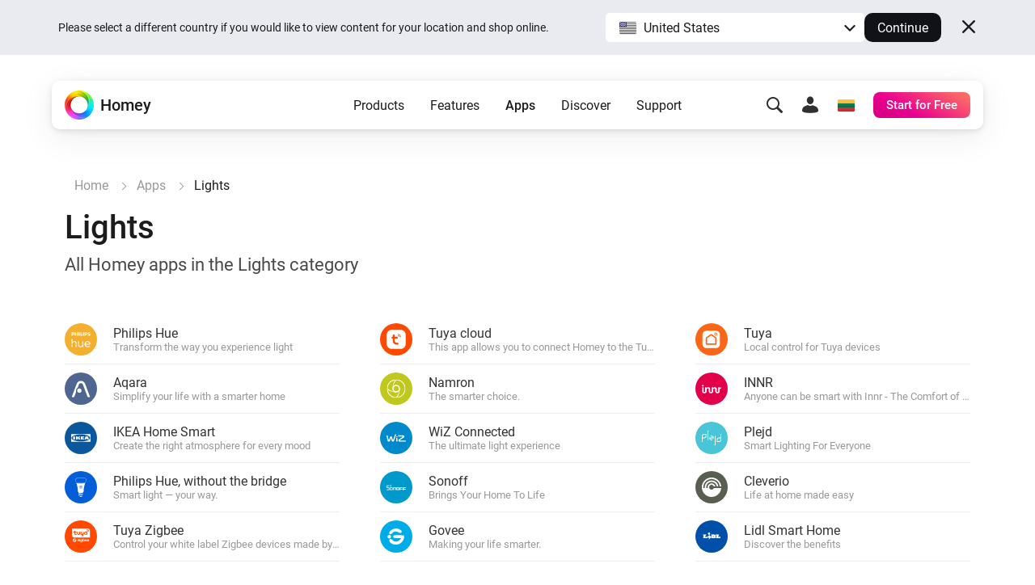

--- FILE ---
content_type: text/html; charset=utf-8
request_url: https://homey.app/en-lt/apps/category/lights/page/0/
body_size: 19313
content:
<!doctype html>














<!--

Hey Developer! We are hiring!
Visit https://homey.app/careers to learn
about our company and view open positions.

-->

<html lang="en-LT" data-hy-language="en"
      data-hy-locale="lt"
      data-hy-locale-default="us">

<head>
  <meta charset="utf-8">
<meta name="viewport"
      content="width=device-width, initial-scale=1.0, minimum-scale=1.0, maximum-scale=1.0, user-scalable=no">
<title>
  
    Lights apps | Homey
  
</title>



<link rel="canonical" href="https://homey.app/en-us/apps/category/lights"/>
<link rel="alternate" href="https://homey.app/en-us/apps/category/lights" hreflang="x-default"/>



  <link rel="alternate" hreflang="en-AU" href="https://homey.app/en-au/apps/category/lights"/>
  <link rel="alternate" hreflang="en-AT" href="https://homey.app/en-at/apps/category/lights"/>
  <link rel="alternate" hreflang="en-BE" href="https://homey.app/en-be/apps/category/lights"/>
  <link rel="alternate" hreflang="en-BG" href="https://homey.app/en-bg/apps/category/lights"/>
  <link rel="alternate" hreflang="en-BR" href="https://homey.app/en-br/apps/category/lights"/>
  <link rel="alternate" hreflang="en-CA" href="https://homey.app/en-ca/apps/category/lights"/>
  <link rel="alternate" hreflang="en-CO" href="https://homey.app/en-co/apps/category/lights"/>
  <link rel="alternate" hreflang="en-HR" href="https://homey.app/en-hr/apps/category/lights"/>
  <link rel="alternate" hreflang="en-CY" href="https://homey.app/en-cy/apps/category/lights"/>
  <link rel="alternate" hreflang="en-CZ" href="https://homey.app/en-cz/apps/category/lights"/>
  <link rel="alternate" hreflang="en-DK" href="https://homey.app/en-dk/apps/category/lights"/>
  <link rel="alternate" hreflang="en-EG" href="https://homey.app/en-eg/apps/category/lights"/>
  <link rel="alternate" hreflang="en-EE" href="https://homey.app/en-ee/apps/category/lights"/>
  <link rel="alternate" hreflang="en-FI" href="https://homey.app/en-fi/apps/category/lights"/>
  <link rel="alternate" hreflang="en-FR" href="https://homey.app/en-fr/apps/category/lights"/>
  <link rel="alternate" hreflang="en-DE" href="https://homey.app/en-de/apps/category/lights"/>
  <link rel="alternate" hreflang="en-GR" href="https://homey.app/en-gr/apps/category/lights"/>
  <link rel="alternate" hreflang="en-GL" href="https://homey.app/en-gl/apps/category/lights"/>
  <link rel="alternate" hreflang="en-HU" href="https://homey.app/en-hu/apps/category/lights"/>
  <link rel="alternate" hreflang="en-IS" href="https://homey.app/en-is/apps/category/lights"/>
  <link rel="alternate" hreflang="en-IN" href="https://homey.app/en-in/apps/category/lights"/>
  <link rel="alternate" hreflang="en-IE" href="https://homey.app/en-ie/apps/category/lights"/>
  <link rel="alternate" hreflang="en-IL" href="https://homey.app/en-il/apps/category/lights"/>
  <link rel="alternate" hreflang="en-IT" href="https://homey.app/en-it/apps/category/lights"/>
  <link rel="alternate" hreflang="en-JP" href="https://homey.app/en-jp/apps/category/lights"/>
  <link rel="alternate" hreflang="en-KR" href="https://homey.app/en-kr/apps/category/lights"/>
  <link rel="alternate" hreflang="en-LV" href="https://homey.app/en-lv/apps/category/lights"/>
  <link rel="alternate" hreflang="en-LT" href="https://homey.app/en-lt/apps/category/lights"/>
  <link rel="alternate" hreflang="en-LU" href="https://homey.app/en-lu/apps/category/lights"/>
  <link rel="alternate" hreflang="en-MT" href="https://homey.app/en-mt/apps/category/lights"/>
  <link rel="alternate" hreflang="en-MU" href="https://homey.app/en-mu/apps/category/lights"/>
  <link rel="alternate" hreflang="en-MX" href="https://homey.app/en-mx/apps/category/lights"/>
  <link rel="alternate" hreflang="en-MD" href="https://homey.app/en-md/apps/category/lights"/>
  <link rel="alternate" hreflang="en-MA" href="https://homey.app/en-ma/apps/category/lights"/>
  <link rel="alternate" hreflang="en-NL" href="https://homey.app/en-nl/apps/category/lights"/>
  <link rel="alternate" hreflang="en-NZ" href="https://homey.app/en-nz/apps/category/lights"/>
  <link rel="alternate" hreflang="en-NO" href="https://homey.app/en-no/apps/category/lights"/>
  <link rel="alternate" hreflang="en-PL" href="https://homey.app/en-pl/apps/category/lights"/>
  <link rel="alternate" hreflang="en-PT" href="https://homey.app/en-pt/apps/category/lights"/>
  <link rel="alternate" hreflang="en-QA" href="https://homey.app/en-qa/apps/category/lights"/>
  <link rel="alternate" hreflang="en-RO" href="https://homey.app/en-ro/apps/category/lights"/>
  <link rel="alternate" hreflang="en-SA" href="https://homey.app/en-sa/apps/category/lights"/>
  <link rel="alternate" hreflang="en-SG" href="https://homey.app/en-sg/apps/category/lights"/>
  <link rel="alternate" hreflang="en-SK" href="https://homey.app/en-sk/apps/category/lights"/>
  <link rel="alternate" hreflang="en-SI" href="https://homey.app/en-si/apps/category/lights"/>
  <link rel="alternate" hreflang="en-ZA" href="https://homey.app/en-za/apps/category/lights"/>
  <link rel="alternate" hreflang="en-ES" href="https://homey.app/en-es/apps/category/lights"/>
  <link rel="alternate" hreflang="en-SE" href="https://homey.app/en-se/apps/category/lights"/>
  <link rel="alternate" hreflang="en-CH" href="https://homey.app/en-ch/apps/category/lights"/>
  <link rel="alternate" hreflang="en-TW" href="https://homey.app/en-tw/apps/category/lights"/>
  <link rel="alternate" hreflang="en-TZ" href="https://homey.app/en-tz/apps/category/lights"/>
  <link rel="alternate" hreflang="en-TH" href="https://homey.app/en-th/apps/category/lights"/>
  <link rel="alternate" hreflang="en-TR" href="https://homey.app/en-tr/apps/category/lights"/>
  <link rel="alternate" hreflang="en-UA" href="https://homey.app/en-ua/apps/category/lights"/>
  <link rel="alternate" hreflang="en-AE" href="https://homey.app/en-ae/apps/category/lights"/>
  <link rel="alternate" hreflang="en-GB" href="https://homey.app/en-gb/apps/category/lights"/>
  <link rel="alternate" hreflang="en-US" href="https://homey.app/en-us/apps/category/lights"/>
  <link rel="alternate" hreflang="en-VN" href="https://homey.app/en-vn/apps/category/lights"/>
  <link rel="alternate" hreflang="de-AT" href="https://homey.app/de-at/apps/category/lights"/>
  <link rel="alternate" hreflang="de-BE" href="https://homey.app/de-be/apps/category/lights"/>
  <link rel="alternate" hreflang="de-DE" href="https://homey.app/de-de/apps/category/lights"/>
  <link rel="alternate" hreflang="de-LU" href="https://homey.app/de-lu/apps/category/lights"/>
  <link rel="alternate" hreflang="de-CH" href="https://homey.app/de-ch/apps/category/lights"/>
  <link rel="alternate" hreflang="nl-BE" href="https://homey.app/nl-be/apps/category/lights"/>
  <link rel="alternate" hreflang="nl-NL" href="https://homey.app/nl-nl/apps/category/lights"/>
  <link rel="alternate" hreflang="fr-BE" href="https://homey.app/fr-be/apps/category/lights"/>
  <link rel="alternate" hreflang="fr-CA" href="https://homey.app/fr-ca/apps/category/lights"/>
  <link rel="alternate" hreflang="fr-FR" href="https://homey.app/fr-fr/apps/category/lights"/>
  <link rel="alternate" hreflang="fr-LU" href="https://homey.app/fr-lu/apps/category/lights"/>
  <link rel="alternate" hreflang="fr-MA" href="https://homey.app/fr-ma/apps/category/lights"/>
  <link rel="alternate" hreflang="fr-CH" href="https://homey.app/fr-ch/apps/category/lights"/>
  <link rel="alternate" hreflang="es-CO" href="https://homey.app/es-co/apps/category/lights"/>
  <link rel="alternate" hreflang="es-MX" href="https://homey.app/es-mx/apps/category/lights"/>
  <link rel="alternate" hreflang="es-ES" href="https://homey.app/es-es/apps/category/lights"/>
  <link rel="alternate" hreflang="da-DK" href="https://homey.app/da-dk/apps/category/lights"/>
  <link rel="alternate" hreflang="da-GL" href="https://homey.app/da-gl/apps/category/lights"/>
  <link rel="alternate" hreflang="it-IT" href="https://homey.app/it-it/apps/category/lights"/>
  <link rel="alternate" hreflang="it-CH" href="https://homey.app/it-ch/apps/category/lights"/>
  <link rel="alternate" hreflang="ko-KR" href="https://homey.app/ko-kr/apps/category/lights"/>
  <link rel="alternate" hreflang="no-NO" href="https://homey.app/no-no/apps/category/lights"/>
  <link rel="alternate" hreflang="pl-PL" href="https://homey.app/pl-pl/apps/category/lights"/>
  <link rel="alternate" hreflang="sv-SE" href="https://homey.app/sv-se/apps/category/lights"/>


<!-- Start: AddSearch -->
<meta name="addsearch-custom-field" content="hy_language=en"/>
<meta name="addsearch-custom-field" content="hy_locale=lt"/>
<!-- End: AddSearch -->


      <meta property="og:title" content="Lights apps | Homey"/>
      <meta property="og:type" content="website"/>
      <meta property="og:image" content="https://homey.app/img/pages/apps/og-app-store.png"/>
  


<link rel="icon" type="image/png" href="/img/favicon/favicon-96x96.png" sizes="96x96"/>
<link rel="icon" type="image/svg+xml" href="/img/favicon/favicon.svg"/>
<link rel="shortcut icon" href="/img/favicon/favicon.ico"/>
<link rel="apple-touch-icon" sizes="180x180" href="/img/favicon/apple-touch-icon.png"/>
<meta name="apple-mobile-web-app-title" content="Homey"/>
<link rel="manifest" href="/img/favicon/site.webmanifest"/>

<script type="text/javascript">
  const language = 'en';
  const ATHOM_ACCOUNTS_BASE_URL = 'https://accounts.athom.com';
  const ATHOM_API_CLIENT_ID = '5d6e8db64b342d0c3ff3fd09'; // Frontend ATHOM_API_CLIENT_ID
  const ATHOM_API_CLIENT_SECRET = 'bb54c17e3d1ea206bfee8e42d038e1da9c0ad96e'; // Frontend ATHOM_API_CLIENT_SECRET
  const ATHOM_API_BASE_URL = 'https://api.athom.com';
  const ATHOM_API_REDIRECT_URI = 'https://homey.app/oauth2/callback';
  const ATHOM_APPS_API_URL = 'https://apps-api.athom.com/api/v1';
  const ATHOM_STORE_API_URL = 'https://store-api.athom.com/api';
  const HOMEY_STORE_URL = 'https://homey.app/en-lt/store/';
  const HOMEY_STORE_SUCCESS_URL = 'https://homey.app/en-lt/store/checkout-success/';
  const HOMEY_PRODUCT_URL = 'https://homey.app/en-lt/store/product/SKU/';
  const I18N = {};

  function _t(input, opts) {
    if (typeof input !== 'string')
      return input;

    if (I18N[input])
      return (() => {
        let out = I18N[input];

        opts && Object.keys(opts).forEach(key => {
          const value = opts[key];
          out = out.replace(`[[${key}]]`, value);
        });

        return out;
      })();

    return undefined;
  }

  function _p(input, opts) {
    return _t(`pages.apps.category.${input}`, opts);
  }

  /**
   * Objects translations
   * @description returns translation from given language object ( {'en': 'text','nl':'tekst'} );
   * @param input
   * @returns {string|*}
   * @private
   */
  function _i(input) {
    if (typeof input === 'string')
      return input;

    if (input === null)
      return null;

    if (typeof input === 'object' && input[language])
      return input[language];

    if (typeof input === 'object' && input['en'])
      return input['en'];

    if (typeof input === 'object' && !input['en'])
      return '';

    return input;
  }
</script>


  <meta name="theme-color" content="#ffffff">

  
<script type="text/javascript">

  I18N['common.free'] = 'Free';

  I18N['parts.main-nav.search.category.app'] = 'Apps';

  I18N['parts.main-nav.search.category.support'] = 'Support';

  I18N['parts.main-nav.search.category.website'] = 'Website';

  I18N['parts.main-nav.search.category.blog'] = 'Blog';

  I18N['parts.main-nav.search.category.news'] = 'News';

  I18N['parts.main-nav.search.category.best_buy_guide'] = 'Best Buy Guides';

  I18N['parts.main-nav.search.category.talks_with_homey'] = 'Talks with Homey';

  I18N['parts.main-nav.search.category.store'] = 'Store';

  I18N['parts.main-nav.search.category.product'] = 'Products';

  I18N['parts.main-nav.search.category.wiki'] = 'Learn';

  I18N['parts.main-nav.search.apps.official'] = 'Official';

  I18N['parts.main-nav.search.apps.community'] = 'Community';

</script>

  <!--Load global CSS and JS -->
  <link rel="preload" as="font" type="font/woff2" href="/fonts/roboto-v29-latin_cyrillic-regular.woff2"
        crossorigin="anonymous"/>
  <link rel="preload" as="font" type="font/woff2" href="/fonts/roboto-v29-latin_cyrillic-500.woff2"
        crossorigin="anonymous"/>
  <link rel="preload" as="font" type="font/woff2" href="/fonts/roboto-v29-latin_cyrillic-700.woff2"
        crossorigin="anonymous"/>

  
    <link rel="stylesheet" type="text/css" href="/css/core.cd628525-2819-4701-9b4b-cecf281dab04.css "/>
  

  <!--Load page specific CSS -->
  <link rel="stylesheet" type="text/css" href="/css/pages/apps-browse-old.cd628525-2819-4701-9b4b-cecf281dab04.css"/>

  <!-- Load icon font -->
  
  <link rel="preload" type="font/woff2" href="/fonts/icons.woff2?cd628525-2819-4701-9b4b-cecf281dab04" as="font" crossorigin="anonymous">
  <style>
    @font-face {
      font-family: 'icons';
      src: url("/fonts/icons.woff2?cd628525-2819-4701-9b4b-cecf281dab04") format("woff2"),
      url("/fonts/icons.woff?cd628525-2819-4701-9b4b-cecf281dab04") format("woff");
    }
  </style>

  <!--PreLoad global JS -->
  <link rel="preload" as="script" href="/vendor/jquery/jquery-3.6.0.min.js">

  <!--PreLoad page specific JS -->
  
  
    <link rel="preload" as="script" href="/js/main.cd628525-2819-4701-9b4b-cecf281dab04.js">
  
  

  <!-- Only the best people crave to work with the best people. -->
<script type="text/javascript">
  console.log('%c ', 'font-size: 1px; line-height: 0; padding: 32px; background: url("https://etc.athom.com/logo/transparent/128.png") no-repeat; background-size: contain;');
  console.log('%c                                     \n' +
    ' _    _                                            \n' +
    '| |  | |                                           \n' +
    '| |__| | ___  _ __ ___   ___ _   _                 \n' +
    '|  __  |/ _ \\| \'_ \` _ \\ / _ \\ | | |           \n' +
    '| |  | | (_) | | | | | |  __/ |_| |                \n' +
    '|_|  |_|\\___/|_| |_| |_|\\___|\\__, |             \n' +
    '                              __/ |                \n' +
    '                             |___/                 \n' +
    '                                                   \n' +
    'Hey Developer! Sneak around as you please.         \n' +
    'We\'re hiring amazing people, by the way.          \n' +
    '                                                   \n' +
    'Visit https://homey.app/careers for more info.      \n' +
    '', 'color: #0078FF; font-size: 14px; white-space: pre; font-family: monospace; text-shadow: 1px 1px 1px rgba(0,0,0,0.25);');
</script>

</head>

<body>

  
  <aside data-ref="language-bar" class="language-bar">
    <div class="edge language-bar__container">
      <div class="language-bar__left trim">
        <p class="language-bar__description font-size-small color-text">
          Please select a different country if you would like to view content for your location and shop online.
        </p>
      </div>
      <div class="language-bar__right">
        <div class="language-bar__select">
          <div class="language-bar-select">
            <button
              data-ref="language-bar-select"
              class="language-bar-select__selected"
              role="button"
              aria-haspopup="true"
              tabindex="0"
            >
              <span
                class="language-bar-select__selected-icon">
                <img src="/img/icons/flags/us@2x.png" width="23" height="17" alt="us"/>
              </span>
              <span data-ref="language-bar-select-text" class="language-bar-select__selected-text">
                United States
              </span>
            </button>
            <div
              data-ref="language-bar-select-options"
              class="language-bar-select__options is-collapsed"
            >
              <ul role="menu" class="language-bar-select__options-list">
                <li
                  role="menuitem"
                  data-ref="language-bar-select-option-default"
                  data-language="en"
                  data-locale="us"
                  data-code="en-us"
                  data-selected-text="United States"
                  class="language-bar-select__options-item is-selected"
                >
                  <span
                    class="language-bar-select__selected-icon">
                    <img src="/img/icons/flags/us@2x.png" width="23" height="17" alt="us"/>
                  </span>
                  <span class="language-bar-select__options-item-text">United States</span>
                </li>
                <li
                  role="menuitem"
                  data-ref="language-bar-select-option-other"
                  class="language-bar-select__options-item language-bar-select__options-item--other"
                  data-selected-text="Choose your country"
                >
                  <span class="language-bar-select__options-item-text">Choose your country</span>
                  <span
                    class="language-bar-select__options-item-icon  mask-arrow-right --mask-size-small --mask-color-dark"></span>
                </li>
              </ul>
            </div>
          </div>
        </div>
        <div class="language-bar__continue">
          <button
            type="button"
            data-ref="language-bar-button-continue"
            class="language-bar__button-continue"
            tabindex="0"
          >
            Continue
          </button>
        </div>
      </div>
      <div class="language-bar__close">
        <button
          data-ref="language-bar-button-close"
          class="language-bar__button-close icon-close"
          tabindex="0"></button>
      </div>
    </div>
  </aside>


  











  <div class="website">
    <script type="text/javascript">
      const websiteElement = document.querySelector('.website');
      const hasUser = !!JSON.parse(window.localStorage.getItem('hy.user'));
      if (hasUser) {
        websiteElement.setAttribute('data-hy-logged-in', 'true');
      } else {
        websiteElement.setAttribute('data-hy-logged-in', 'false');
      }

      let cartCount = window.localStorage.getItem('cartCount') ? window.localStorage.getItem('cartCount') : 0;
      websiteElement.setAttribute('data-hy-cart-count', cartCount);
    </script>

    <div class="main-nav">
  <div class="edge">
    <nav data-ref="main-nav" class="main-nav__bar">

      <div class="main-nav__home">
        <a class="main-nav__home-button" href="https://homey.app/en-lt/"
           title="Home">
          <span data-ref="main-nav-logo" class="main-nav__home-icon-wrapper">
            
    <picture>
      <source srcset="/img/heading/homey.webp 1x, /img/heading/homey@2x.webp 2x" type="image/webp" media="(min-width: 0px)">
<source srcset="/img/heading/homey.png 1x, /img/heading/homey@2x.png 2x" type="image/png" media="(min-width: 0px)">

      <img class="picture main-nav__home-icon" style="" src="/img/heading/homey.png" alt="" loading="eager" width="36" height="36"  >
    </picture>
  
          </span>
          <span class="main-nav__home-text d-none d-lg-block">Homey</span>
        </a>
      </div>

      <div class="main-nav__primary">
        <button data-ref="main-nav-mobile-toggle" class="main-nav__toggle d-lg-none" type="button"></button>

        <div data-ref="main-nav-menu" class="main-nav__menu d-none d-lg-flex">
          
<ul class="main-nav-menu d-none d-lg-flex">
  <li class="main-nav-menu__item">
    <button class="main-nav-menu__link "
       type="button"
       data-ref="main-nav-menu-item"
       data-menu-dropdown-target="products">Products</button>
  </li>
  <li class="main-nav-menu__item">
    <button class="main-nav-menu__link "
       type="button"
       data-ref="main-nav-menu-item"
       data-menu-dropdown-target="features">Features</button>
  </li>
  <li class="main-nav-menu__item">
    <button class="main-nav-menu__link active"
       type="button"
       data-ref="main-nav-menu-item"
       data-menu-dropdown-target="apps">Apps</button>
  </li>
  <li class="main-nav-menu__item">
    <button class="main-nav-menu__link "
       type="button"
       data-ref="main-nav-menu-item"
       data-menu-dropdown-target="discover">Discover</button>
  </li>
  <li class="main-nav-menu__item">
    <button class="main-nav-menu__link "
       type="button"
       data-ref="main-nav-menu-item"
       data-menu-dropdown-target="support">Support</button>
  </li>
</ul>

<div class="main-nav-menu-dropdowns" data-ref="main-nav-menu-dropdowns">
  <div class="main-nav-menu-dropdowns__arrow" data-ref="main-nav-menu-dropdowns-arrow"></div>
  <nav class="main-nav-menu-dropdowns__container" data-ref="main-nav-menu-dropdowns-container">
    <!-- PRODUCTS DROPDOWN -->
    <div class="main-nav-menu-dropdowns__dropdown" data-ref="main-nav-menu-dropdown" data-menu-dropdown="products">
      

<div class="main-nav-menu-dropdown-products">
  <section class="main-nav-menu-dropdown-products__section">
    <div class="main-nav-menu-dropdown-products__heading trim">
      <h3 class="main-nav-menu-dropdown-products__title  main-nav-menu-dropdown-products__title--homey-cloud">
        <a href="https://homey.app/en-lt/homey-cloud/">
          Homey Cloud
        </a>
      </h3>
      <p class="main-nav-menu-dropdown-products__subtitle">
        Easy & fun for everyone.
      </p>
    </div>

    <a class="main-nav-menu-dropdown-button" href="https://homey.app/en-lt/homey-cloud/">
      <div class="main-nav-menu-dropdown-button__image-wrapper">
        
    <picture>
      <source srcset="/img/main-nav/menu/homey-cloud.webp 1x, /img/main-nav/menu/homey-cloud@2x.webp 2x" type="image/webp" media="(min-width: 0px)">
<source srcset="/img/main-nav/menu/homey-cloud.png 1x, /img/main-nav/menu/homey-cloud@2x.png 2x" type="image/png" media="(min-width: 0px)">

      <img class="picture main-nav-menu-dropdown-button__image " style="" src="/img/main-nav/menu/homey-cloud.png" alt="Homey Cloud" loading="lazy" width="80" height="60"  >
    </picture>
  
        
      </div>
      <div class="main-nav-menu-dropdown-button__text">
        <span class="main-nav-menu-dropdown-button__title">Homey Cloud</span>
        <div class="main-nav-menu-dropdown-button__subtitle">Start for Free. <br class="lg-br">No hub required.</div>
      </div>
    </a>
  </section>

  <section class="main-nav-menu-dropdown-products__section">
    <div class="main-nav-menu-dropdown-products__heading">
      <h3 class="main-nav-menu-dropdown-products__title main-nav-menu-dropdown-products__title--homey-pro">
        <a href="https://homey.app/en-lt/homey-pro/">
          Homey Pro
        </a>
      </h3>
      <p class="main-nav-menu-dropdown-products__subtitle">
        Local. Reliable. Fast.
      </p>
    </div>

    <a class="main-nav-menu-dropdown-button" href="https://homey.app/en-lt/homey-pro/">
      <div class="main-nav-menu-dropdown-button__image-wrapper">
        
    <picture>
      <source srcset="/img/main-nav/menu/homey-pro.webp 1x, /img/main-nav/menu/homey-pro@2x.webp 2x" type="image/webp" media="(min-width: 0px)">
<source srcset="/img/main-nav/menu/homey-pro.png 1x, /img/main-nav/menu/homey-pro@2x.png 2x" type="image/png" media="(min-width: 0px)">

      <img class="picture main-nav-menu-dropdown-button__image " style="" src="/img/main-nav/menu/homey-pro.png" alt="Homey Pro" loading="lazy" width="80" height="60"  >
    </picture>
  
        
      </div>
      <div class="main-nav-menu-dropdown-button__text">
        <span class="main-nav-menu-dropdown-button__title">Homey Pro</span>
        <div class="main-nav-menu-dropdown-button__subtitle">Discover the world’s most advanced smart home hub.</div>
      </div>
    </a>

    <a class="main-nav-menu-dropdown-button" href="https://homey.app/en-lt/homey-pro-mini/">
      <div class="main-nav-menu-dropdown-button__image-wrapper">
        
    <picture>
      <source srcset="/img/main-nav/menu/homey-pro-mini.webp 1x, /img/main-nav/menu/homey-pro-mini@2x.webp 2x" type="image/webp" media="(min-width: 0px)">
<source srcset="/img/main-nav/menu/homey-pro-mini.png 1x, /img/main-nav/menu/homey-pro-mini@2x.png 2x" type="image/png" media="(min-width: 0px)">

      <img class="picture main-nav-menu-dropdown-button__image " style="" src="/img/main-nav/menu/homey-pro-mini.png" alt="Homey Pro mini" loading="lazy" width="80" height="60"  >
    </picture>
  
        
      </div>
      <div class="main-nav-menu-dropdown-button__text">
        <span class="main-nav-menu-dropdown-button__title">Homey Pro mini</span>
        <div class="main-nav-menu-dropdown-button__subtitle">Get the essentials of Homey Pro at an unbeatable price.</div>
      </div>
    </a>
  </section>

  <section class="main-nav-menu-dropdown-products__section">
    <div class="main-nav-menu-dropdown-products__heading">
      <h3 class="main-nav-menu-dropdown-products__title main-nav-menu-dropdown-products__title--homey-shs">
        <a href="https://homey.app/en-lt/homey-self-hosted-server/">
          Homey Self-Hosted Server
        </a>
      </h3>
      <p class="main-nav-menu-dropdown-products__subtitle">
        Host your own Homey.
      </p>
    </div>

    <a class="main-nav-menu-dropdown-button" href="https://homey.app/en-lt/homey-self-hosted-server/">
      <div class="main-nav-menu-dropdown-button__image-wrapper">
        
    <picture>
      <source srcset="/img/main-nav/menu/homey-shs.webp 1x, /img/main-nav/menu/homey-shs@2x.webp 2x" type="image/webp" media="(min-width: 0px)">
<source srcset="/img/main-nav/menu/homey-shs.png 1x, /img/main-nav/menu/homey-shs@2x.png 2x" type="image/png" media="(min-width: 0px)">

      <img class="picture main-nav-menu-dropdown-button__image main-nav-menu-dropdown-button__image--light" style="" src="/img/main-nav/menu/homey-shs.png" alt="Homey Self-Hosted Server" loading="lazy" width="80" height="60"  >
    </picture>
  
        
    <picture>
      <source srcset="/img/main-nav/menu/homey-shs-dark.webp 1x, /img/main-nav/menu/homey-shs-dark@2x.webp 2x" type="image/webp" media="(min-width: 0px)">
<source srcset="/img/main-nav/menu/homey-shs-dark.png 1x, /img/main-nav/menu/homey-shs-dark@2x.png 2x" type="image/png" media="(min-width: 0px)">

      <img class="picture main-nav-menu-dropdown-button__image main-nav-menu-dropdown-button__image--dark" style="" src="/img/main-nav/menu/homey-shs-dark.png" alt="Homey Self-Hosted Server" loading="lazy" width="80" height="60"  >
    </picture>
  
      </div>
      <div class="main-nav-menu-dropdown-button__text">
        <span class="main-nav-menu-dropdown-button__title">Self-Hosted Server</span>
        <div class="main-nav-menu-dropdown-button__subtitle">Run Homey on your hardware.</div>
      </div>
    </a>
  </section>

  <section class="main-nav-menu-dropdown-products__accessories">
    <div class="main-nav-menu-dropdown-products__heading">
      <h3 class="main-nav-menu-dropdown-products__title">Add-ons</h3>
      <p class="main-nav-menu-dropdown-products__subtitle main-nav-menu-dropdown-products__subtitle--accessories">
        For Homey Cloud, Homey Pro & Homey Self-Hosted Server.
      </p>
    </div>

    <div class="main-nav-menu-dropdown-products__accessories-list">
      <a class="main-nav-menu-dropdown-button" href="https://homey.app/en-lt/homey-bridge/">
      <div class="main-nav-menu-dropdown-button__image-wrapper">
        
    <picture>
      <source srcset="/img/main-nav/menu/homey-bridge.webp 1x, /img/main-nav/menu/homey-bridge@2x.webp 2x" type="image/webp" media="(min-width: 0px)">
<source srcset="/img/main-nav/menu/homey-bridge.png 1x, /img/main-nav/menu/homey-bridge@2x.png 2x" type="image/png" media="(min-width: 0px)">

      <img class="picture main-nav-menu-dropdown-button__image " style="" src="/img/main-nav/menu/homey-bridge.png" alt="Homey Bridge" loading="lazy" width="80" height="60"  >
    </picture>
  
        
      </div>
      <div class="main-nav-menu-dropdown-button__text">
        <span class="main-nav-menu-dropdown-button__title">Homey Bridge</span>
        <div class="main-nav-menu-dropdown-button__subtitle">Extend wireless connectivity with six protocols.</div>
      </div>
    </a>

      <a class="main-nav-menu-dropdown-button" href="https://homey.app/en-lt/homey-energy-dongle/">
      <div class="main-nav-menu-dropdown-button__image-wrapper">
        
    <picture>
      <source srcset="/img/main-nav/menu/homey-energy-dongle.webp 1x, /img/main-nav/menu/homey-energy-dongle@2x.webp 2x" type="image/webp" media="(min-width: 0px)">
<source srcset="/img/main-nav/menu/homey-energy-dongle.png 1x, /img/main-nav/menu/homey-energy-dongle@2x.png 2x" type="image/png" media="(min-width: 0px)">

      <img class="picture main-nav-menu-dropdown-button__image " style="" src="/img/main-nav/menu/homey-energy-dongle.png" alt="Homey Energy Dongle" loading="lazy" width="80" height="60"  >
    </picture>
  
        
      </div>
      <div class="main-nav-menu-dropdown-button__text">
        <span class="main-nav-menu-dropdown-button__title">Homey Energy Dongle</span>
        <div class="main-nav-menu-dropdown-button__subtitle">Monitor your home’s realtime energy usage.</div>
      </div>
    </a>

      <a class="main-nav-menu-dropdown-button" href="https://homey.app/en-lt/homey-pro-ethernet-adapter/">
      <div class="main-nav-menu-dropdown-button__image-wrapper">
        
    <picture>
      <source srcset="/img/main-nav/menu/homey-pro-ethernet-adapter.webp 1x, /img/main-nav/menu/homey-pro-ethernet-adapter@2x.webp 2x" type="image/webp" media="(min-width: 0px)">
<source srcset="/img/main-nav/menu/homey-pro-ethernet-adapter.png 1x, /img/main-nav/menu/homey-pro-ethernet-adapter@2x.png 2x" type="image/png" media="(min-width: 0px)">

      <img class="picture main-nav-menu-dropdown-button__image " style="" src="/img/main-nav/menu/homey-pro-ethernet-adapter.png" alt="Homey Pro Ethernet Adapter" loading="lazy" width="80" height="60"  >
    </picture>
  
        
      </div>
      <div class="main-nav-menu-dropdown-button__text">
        <span class="main-nav-menu-dropdown-button__title">Homey Pro <br class="lg-br">Ethernet Adapter</span>
        <div class="main-nav-menu-dropdown-button__subtitle">Connect to your wired Ethernet network.</div>
      </div>
    </a>
    </div>
  </section>
</div>

    </div>

    <!-- FEATURES DROPDOWN -->
    <div class="main-nav-menu-dropdowns__dropdown" data-ref="main-nav-menu-dropdown" data-menu-dropdown="features">
      

<div class="main-nav-menu-dropdown-features">

  <!-- START FEATURES -->
  <section class="main-nav-menu-dropdown-features__section">

    <div class="main-nav-menu-dropdown-features__heading trim">
      <h3 class="main-nav-menu-dropdown-features__title">
        Features
      </h3>
      <p class="main-nav-menu-dropdown-features__subtitle">
        All the ways Homey helps.
      </p>
    </div>

    <div class="main-nav-menu-dropdown-features__button-grid">
      
    <a class="main-nav-menu-dropdown-button" href="https://homey.app/en-lt/features/devices/">
      <span class="main-nav-menu-dropdown-button__glyph-wrapper">
        <span class="main-nav-menu-dropdown-button__glyph glyph-system-devices" style="background-color: var(--color-system-devices)"></span>
      </span>
      <div class="main-nav-menu-dropdown-button__text">
        <span class="main-nav-menu-dropdown-button__title">
          Devices
        </span>
        <div class="main-nav-menu-dropdown-button__subtitle">
          Control everything from one app.
        </div>
      </div>
    </a>

      

      
    <a class="main-nav-menu-dropdown-button" href="https://homey.app/en-lt/features/flow/">
      <span class="main-nav-menu-dropdown-button__glyph-wrapper">
        <span class="main-nav-menu-dropdown-button__glyph glyph-system-flow" style="background-color: var(--color-system-flow)"></span>
      </span>
      <div class="main-nav-menu-dropdown-button__text">
        <span class="main-nav-menu-dropdown-button__title">
          Flow
        </span>
        <div class="main-nav-menu-dropdown-button__subtitle">
          Automate with simple rules.
        </div>
      </div>
    </a>

      
    <a class="main-nav-menu-dropdown-button" href="https://homey.app/en-lt/features/advanced-flow/">
      <span class="main-nav-menu-dropdown-button__glyph-wrapper">
        <span class="main-nav-menu-dropdown-button__glyph glyph-system-advanced-flow" style="background-color: var(--color-system-advanced-flow)"></span>
      </span>
      <div class="main-nav-menu-dropdown-button__text">
        <span class="main-nav-menu-dropdown-button__title">
          Advanced Flow
        </span>
        <div class="main-nav-menu-dropdown-button__subtitle">
          Create complex automations easily.
        </div>
      </div>
    </a>

      
    <a class="main-nav-menu-dropdown-button" href="https://homey.app/en-lt/features/energy/">
      <span class="main-nav-menu-dropdown-button__glyph-wrapper">
        <span class="main-nav-menu-dropdown-button__glyph glyph-system-energy" style="background-color: var(--color-system-energy)"></span>
      </span>
      <div class="main-nav-menu-dropdown-button__text">
        <span class="main-nav-menu-dropdown-button__title">
          Energy
        </span>
        <div class="main-nav-menu-dropdown-button__subtitle">
          Track energy use and save money.
        </div>
      </div>
    </a>

      
    <a class="main-nav-menu-dropdown-button" href="https://homey.app/en-lt/features/insights/">
      <span class="main-nav-menu-dropdown-button__glyph-wrapper">
        <span class="main-nav-menu-dropdown-button__glyph glyph-system-insights" style="background-color: var(--color-system-insights)"></span>
      </span>
      <div class="main-nav-menu-dropdown-button__text">
        <span class="main-nav-menu-dropdown-button__title">
          Insights
        </span>
        <div class="main-nav-menu-dropdown-button__subtitle">
          Monitor your devices over time.
        </div>
      </div>
    </a>

      
    <a class="main-nav-menu-dropdown-button" href="https://homey.app/en-lt/features/dashboards/">
      <span class="main-nav-menu-dropdown-button__glyph-wrapper">
        <span class="main-nav-menu-dropdown-button__glyph glyph-system-dashboards" style="background-color: var(--color-system-dashboards)"></span>
      </span>
      <div class="main-nav-menu-dropdown-button__text">
        <span class="main-nav-menu-dropdown-button__title">
          Dashboards
        </span>
        <div class="main-nav-menu-dropdown-button__subtitle">
          Build personalized dashboards.
        </div>
      </div>
    </a>

      

    </div>
  </section>
  <!-- END FEATURES -->

</div>

    </div>

    <!-- APPS DROPDOWN -->
    <div class="main-nav-menu-dropdowns__dropdown" data-ref="main-nav-menu-dropdown" data-menu-dropdown="apps">
      <div class="main-nav-menu-dropdown-apps">

  <section class="main-nav-menu-dropdown-apps__section">

    <div class="main-nav-menu-dropdown-apps__heading trim">
      <h3 class="main-nav-menu-dropdown-apps__title">
        <a href="https://homey.app/en-lt/apps/">
          Apps
        </a>
      </h3>
      <p class="main-nav-menu-dropdown-apps__subtitle">
        Extend your Homey.
      </p>
    </div>

    <div class="main-nav-menu-dropdown-apps__types">

      <a class="main-nav-menu-dropdown-button" href="https://homey.app/en-lt/apps/homey-pro/">
        <span class="main-nav-menu-dropdown-button__icon-wrapper">
          <span class="main-nav-menu-dropdown-button__icon glyph-system-homey-pro --glyph-size-large"></span>
        </span>

        <div class="main-nav-menu-dropdown-button__text">
          <span class="main-nav-menu-dropdown-button__title">
            Homey Pro
          </span>

          <div class="main-nav-menu-dropdown-button__subtitle">
            Explore official & community apps.
          </div>
        </div>
      </a>

      <a class="main-nav-menu-dropdown-button" href="https://homey.app/en-lt/apps/homey-cloud/">
        <span class="main-nav-menu-dropdown-button__icon-wrapper">
          <span class="main-nav-menu-dropdown-button__icon glyph-system-homey-cloud --glyph-size-large"></span>
        </span>

        <div class="main-nav-menu-dropdown-button__text">
          <span class="main-nav-menu-dropdown-button__title">
            Homey Cloud
          </span>

          <div class="main-nav-menu-dropdown-button__subtitle">
            Explore official apps.
          </div>
        </div>
      </a>

      <a class="main-nav-menu-dropdown-button" href="https://homey.app/en-lt/apps/homey-pro-mini/">
        <span class="main-nav-menu-dropdown-button__icon-wrapper">
          <span class="main-nav-menu-dropdown-button__icon glyph-system-homey-pro-mini --glyph-size-large"></span>
        </span>

        <div class="main-nav-menu-dropdown-button__text">
          <span class="main-nav-menu-dropdown-button__title">
            Homey Pro mini
          </span>

          <div class="main-nav-menu-dropdown-button__subtitle">
            Explore official & community apps.
          </div>
        </div>
      </a>

      <a class="main-nav-menu-dropdown-button" href="https://homey.app/en-lt/apps/homey-self-hosted-server/">
        <span class="main-nav-menu-dropdown-button__icon-wrapper">
          <span class="main-nav-menu-dropdown-button__icon glyph-system-homey-shs --glyph-size-large"></span>
        </span>

        <div class="main-nav-menu-dropdown-button__text">
          <span class="main-nav-menu-dropdown-button__title">
            Homey Self-Hosted Server
          </span>

          <div class="main-nav-menu-dropdown-button__subtitle">
            Explore official & community apps.
          </div>
        </div>
      </a>

    </div>

    <!-- START SEARCH -->
    <form data-ref="main-nav-menu-dropdown-apps-search"
          data-menu-dropdown-apps-search="https://homey.app/en-lt/apps/browse/"
          class="main-nav-menu-dropdown-apps__search "
    >
      <div class="main-nav-menu-dropdown-apps__search-bar">
        <button class="main-nav-menu-dropdown-apps__search-button" type="submit">
          <span class="mask-search"></span>
        </button>

        <label class="sr-only" for="main-nav-menu-dropdown-apps__search-input">
          Search
        </label>
        <input data-ref="main-nav-menu-dropdown-apps-search-input"
               id="main-nav-menu-dropdown-apps__search-input"
               class="main-nav-menu-dropdown-apps__search-input"
               type="search"
               autocomplete="off"
               placeholder="Search all apps..."
        >
      </div>
    </form>
    <!-- END SEARCH -->

    

    
    <picture>
      <source srcset="/img/main-nav/menu/apps.webp 1x, /img/main-nav/menu/apps@2x.webp 2x" type="image/webp" media="(min-width: 0px)">
<source srcset="/img/main-nav/menu/apps.png 1x, /img/main-nav/menu/apps@2x.png 2x" type="image/png" media="(min-width: 0px)">

      <img class="picture main-nav-menu-dropdown-apps__image main-nav-menu-dropdown-apps__image--apps" style="" src="/img/main-nav/menu/apps.png" alt="Apps" loading="lazy" width="210" height="194"  >
    </picture>
  
  </section>

</div>

    </div>

    <!-- DISCOVER DROPDOWN -->
    <div class="main-nav-menu-dropdowns__dropdown" data-ref="main-nav-menu-dropdown" data-menu-dropdown="discover">
      <div class="main-nav-menu-dropdown-discover">
  <!-- START NEWS -->
  

  <section class="main-nav-menu-dropdown-discover__section main-nav-menu-dropdown-discover__section--news">

    <div class="main-nav-menu-dropdown-discover__heading">
      <h3 class="main-nav-menu-dropdown-discover__title">
        <a href="https://homey.app/en-lt/news/">
          News
        </a>
      </h3>
      <a href="https://homey.app/en-lt/news/" class="main-nav-menu-dropdown-discover__all-articles">
        <span>Show all</span>
      </a>
    </div>

    
    <div class="main-nav-menu-dropdown-discover__articles">
      
        <a class="main-nav-menu-dropdown-discover__article"
           href="https://homey.app/en-lt/news/introducing-the-macos-app-for-homey-self-hosted-server/">
                <span class="main-nav-menu-dropdown-discover__article-image-wrapper">
                  
                    <img class="main-nav-menu-dropdown-discover__article-image"
                         src="https://blog-cdn.athom.com/uploads/2026/01/run-homey-on-your-mac.png"
                         alt="Introducing the macOS app for Homey Self-Hosted Server"
                         loading="lazy"
                         width="40"
                         height="40"
                    />
                  
                </span>
          <div class="main-nav-menu-dropdown-discover__article-text">
                  <span class="main-nav-menu-dropdown-discover__article-title">
                    Introducing the macOS app for Homey Self-Hosted Server
                  </span>
            <div class="main-nav-menu-dropdown-discover__article-subtitle">
              1 week ago
              
            </div>
          </div>
        </a>
      
        <a class="main-nav-menu-dropdown-discover__article"
           href="https://homey.app/en-lt/news/ostrom-now-works-with-homey/">
                <span class="main-nav-menu-dropdown-discover__article-image-wrapper">
                  
                    <img class="main-nav-menu-dropdown-discover__article-image"
                         src="https://blog-cdn.athom.com/uploads/2026/01/ostrom-now-works-with-homey-1.png"
                         alt="Ostrom now works with Homey"
                         loading="lazy"
                         width="40"
                         height="40"
                    />
                  
                </span>
          <div class="main-nav-menu-dropdown-discover__article-text">
                  <span class="main-nav-menu-dropdown-discover__article-title">
                    Ostrom now works with Homey
                  </span>
            <div class="main-nav-menu-dropdown-discover__article-subtitle">
              1 week ago
              
            </div>
          </div>
        </a>
      
        <a class="main-nav-menu-dropdown-discover__article"
           href="https://homey.app/en-lt/news/introducing-the-ask-a-question-flow-card/">
                <span class="main-nav-menu-dropdown-discover__article-image-wrapper">
                  
                    <img class="main-nav-menu-dropdown-discover__article-image"
                         src="https://blog-cdn.athom.com/uploads/2026/01/introducing-the-ask-a-question-flow-card.png"
                         alt="Introducing the “Ask a Question” Flow card"
                         loading="lazy"
                         width="40"
                         height="40"
                    />
                  
                </span>
          <div class="main-nav-menu-dropdown-discover__article-text">
                  <span class="main-nav-menu-dropdown-discover__article-title">
                    Introducing the “Ask a Question” Flow card
                  </span>
            <div class="main-nav-menu-dropdown-discover__article-subtitle">
              3 weeks ago
              
            </div>
          </div>
        </a>
      
    </div>
    
  </section>
  <!-- END NEWS -->

  <!-- START BLOG -->
  

  <section class="main-nav-menu-dropdown-discover__section main-nav-menu-dropdown-discover__section--blog">

    <div class="main-nav-menu-dropdown-discover__heading">
      <h3 class="main-nav-menu-dropdown-discover__title">
        <a href="https://homey.app/en-lt/blog/">
          Blog
        </a>
      </h3>
      <a href="https://homey.app/en-lt/blog/" class="main-nav-menu-dropdown-discover__all-articles">
        <span>Show all</span>
      </a>
    </div>

    
    <div class="main-nav-menu-dropdown-discover__articles">
      
        <a class="main-nav-menu-dropdown-discover__article"
           href="https://homey.app/en-lt/blog/7-smart-ways-to-save-energy-and-money/">
              <span class="main-nav-menu-dropdown-discover__article-image-wrapper">
                <img class="main-nav-menu-dropdown-discover__article-image"
                     src="https://blog-cdn.athom.com/uploads/2024/02/homey-best-buy-guide-smart-plugs-featured-1856x752-1-150x150.jpg"
                     alt="7 smart ways to save energy (and money)"
                     loading="lazy"
                     width="40"
                     height="40"
                />
              </span>
          <div class="main-nav-menu-dropdown-discover__article-text">
                <span class="main-nav-menu-dropdown-discover__article-title">
                  7 smart ways to save energy (and money)
                </span>
            <div class="main-nav-menu-dropdown-discover__article-subtitle">
              Inspiration
            </div>
          </div>
        </a>
      
        <a class="main-nav-menu-dropdown-discover__article"
           href="https://homey.app/en-lt/blog/creating-a-safety-net-for-diabetes-with-homey/">
              <span class="main-nav-menu-dropdown-discover__article-image-wrapper">
                <img class="main-nav-menu-dropdown-discover__article-image"
                     src="https://blog-cdn.athom.com/uploads/2026/01/dominic-nieeleman-homey-story-hero-image.jpg"
                     alt="Creating a safety net for diabetes with Homey — Dominic Neeleman"
                     loading="lazy"
                     width="40"
                     height="40"
                />
              </span>
          <div class="main-nav-menu-dropdown-discover__article-text">
                <span class="main-nav-menu-dropdown-discover__article-title">
                  Creating a safety net for diabetes with Homey — Dominic Neeleman
                </span>
            <div class="main-nav-menu-dropdown-discover__article-subtitle">
              Homey Stories
            </div>
          </div>
        </a>
      
        <a class="main-nav-menu-dropdown-discover__article"
           href="https://homey.app/en-lt/blog/the-homey-podcast-episode-12/">
              <span class="main-nav-menu-dropdown-discover__article-image-wrapper">
                <img class="main-nav-menu-dropdown-discover__article-image"
                     src="https://blog-cdn.athom.com/uploads/2025/12/the-homey-podcast-episode-12-150x150.jpg"
                     alt="The Homey Podcast #12"
                     loading="lazy"
                     width="40"
                     height="40"
                />
              </span>
          <div class="main-nav-menu-dropdown-discover__article-text">
                <span class="main-nav-menu-dropdown-discover__article-title">
                  The Homey Podcast #12
                </span>
            <div class="main-nav-menu-dropdown-discover__article-subtitle">
              Behind the Magic
            </div>
          </div>
        </a>
      
    </div>
    
  </section>
  <!-- END BLOG -->

  <!-- START BEST BUY GUIDES -->
  <section class="main-nav-menu-dropdown-discover__best-buy-guides">
    <a href="https://homey.app/en-lt/best-buy-guide/" class="main-nav-menu-dropdown-discover__best-buy-guides-title">
      Best Buy Guides
    </a>
    <p class="main-nav-menu-dropdown-discover__best-buy-guides-subtitle">
      Find the right smart home devices for you.
    </p>
    <a href="https://homey.app/en-lt/best-buy-guide/" class="main-nav-menu-dropdown-discover__button">
      <span>Discover Products</span>
      <span class="mask-chevron-right-bold --mask-color-current"></span>
    </a>

    
    <picture>
      <source srcset="/img/main-nav/menu/best-buy-guides-device-1.webp 1x, /img/main-nav/menu/best-buy-guides-device-1@2x.webp 2x" type="image/webp" media="(min-width: 0px)">
<source srcset="/img/main-nav/menu/best-buy-guides-device-1.png 1x, /img/main-nav/menu/best-buy-guides-device-1@2x.png 2x" type="image/png" media="(min-width: 0px)">

      <img class="picture main-nav-menu-dropdown-discover__image main-nav-menu-dropdown-discover__image--device-1" style="" src="/img/main-nav/menu/best-buy-guides-device-1.png" alt="Best Buy Guides" loading="lazy" width="143" height="100"  >
    </picture>
  
    
    <picture>
      <source srcset="/img/main-nav/menu/best-buy-guides-device-2.webp 1x, /img/main-nav/menu/best-buy-guides-device-2@2x.webp 2x" type="image/webp" media="(min-width: 0px)">
<source srcset="/img/main-nav/menu/best-buy-guides-device-2.png 1x, /img/main-nav/menu/best-buy-guides-device-2@2x.png 2x" type="image/png" media="(min-width: 0px)">

      <img class="picture main-nav-menu-dropdown-discover__image main-nav-menu-dropdown-discover__image--device-2" style="" src="/img/main-nav/menu/best-buy-guides-device-2.png" alt="Best Buy Guides" loading="lazy" width="140" height="130"  >
    </picture>
  
  </section>
  <!-- END BEST BUY GUIDES -->

</div>

    </div>

    <!-- SUPPORT DROPDOWN -->
    <div class="main-nav-menu-dropdowns__dropdown" data-ref="main-nav-menu-dropdown" data-menu-dropdown="support">
      <div class="main-nav-menu-dropdown-support">

  <!-- START SUPPORT -->
  <section class="main-nav-menu-dropdown-support__section">

    <div class="main-nav-menu-dropdown-support__heading trim">
      <h3 class="main-nav-menu-dropdown-support__title">
        <a href="https://support.homey.app">
          Support
        </a>
      </h3>
      <p class="main-nav-menu-dropdown-support__subtitle">
        We’re here to help.
      </p>
    </div>

    <div class="main-nav-menu-dropdown-support__button-grid">

      <a class="main-nav-menu-dropdown-button" href="https://support.homey.app" target="_blank">
      <span class="main-nav-menu-dropdown-button__icon-wrapper">
        <span class="main-nav-menu-dropdown-button__icon mask-archivebox-fill"></span>
      </span>

        <div class="main-nav-menu-dropdown-button__text">
        <span class="main-nav-menu-dropdown-button__title">
          Knowledge Base
        </span>

          <div class="main-nav-menu-dropdown-button__subtitle">
            Find articles and tips.
          </div>
        </div>
      </a>

      <a class="main-nav-menu-dropdown-button" href="https://homey.app/en-lt/support/">
        <span class="main-nav-menu-dropdown-button__icon-wrapper">
          <span class="main-nav-menu-dropdown-button__icon mask-bubble-left-bubble-right-fill"></span>
        </span>

        <div class="main-nav-menu-dropdown-button__text">
          <span class="main-nav-menu-dropdown-button__title">
            Need help?
          </span>

          <div class="main-nav-menu-dropdown-button__subtitle">
            Start a support request.
          </div>
        </div>
      </a>

      <a class="main-nav-menu-dropdown-button" href="https://community.homey.app/" target="_blank">
      <span class="main-nav-menu-dropdown-button__icon-wrapper">
        <span class="main-nav-menu-dropdown-button__icon mask-system-community"></span>
      </span>

        <div class="main-nav-menu-dropdown-button__text">
        <span class="main-nav-menu-dropdown-button__title">
          Ask the Community
        </span>

          <div class="main-nav-menu-dropdown-button__subtitle">
            Get help from Homey users.
          </div>
        </div>
      </a>

      <a data-ref="main-nav-menu-dropdown-support-status"
         class="main-nav-menu-dropdown-button main-nav-menu-dropdown-support__status"
         href="https://status.homey.app/" target="_blank">
        <div class="main-nav-menu-dropdown-button__icon-wrapper">
          <div class="main-nav-menu-dropdown-support__status-indicator"></div>
        </div>

        <div class="main-nav-menu-dropdown-button__text">
          <span class="main-nav-menu-dropdown-button__title">
            Status
          </span>

          <div class="main-nav-menu-dropdown-support__status-subtitle-wrapper">
            <div
              class="main-nav-menu-dropdown-support__status-subtitle main-nav-menu-dropdown-support__status-subtitle--ok">
              All systems are operational.
            </div>
            <div
              class="main-nav-menu-dropdown-support__status-subtitle main-nav-menu-dropdown-support__status-subtitle--maintenance">
              Some systems are under maintenance.
            </div>
          </div>
        </div>

      </a>

    </div>

    <!-- START SEARCH -->
    <form data-ref="main-nav-menu-dropdown-support-search"
          data-menu-dropdown-support-search=""
          class="main-nav-menu-dropdown-support__search "
    >
      <div class="main-nav-menu-dropdown-support__search-bar">
        <button class="main-nav-menu-dropdown-support__search-button" type="submit">
          <span class="mask-search"></span>
        </button>

        <label class="sr-only" for="main-nav-menu-dropdown-support__search-input">
          Search
        </label>
        <input data-ref="main-nav-menu-dropdown-support-search-input"
               id="main-nav-menu-dropdown-support__search-input"
               class="main-nav-menu-dropdown-support__search-input"
               type="search"
               autocomplete="off"
               placeholder="Search Knowledge Base..."
        >
      </div>
    </form>
    <!-- END SEARCH -->

    

    
    <picture>
      <source srcset="/img/main-nav/menu/support.webp 1x, /img/main-nav/menu/support@2x.webp 2x" type="image/webp" media="(min-width: 0px)">
<source srcset="/img/main-nav/menu/support.png 1x, /img/main-nav/menu/support@2x.png 2x" type="image/png" media="(min-width: 0px)">

      <img class="picture main-nav-menu-dropdown-support__image main-nav-menu-dropdown-support__image--support" style="" src="/img/main-nav/menu/support.png" alt="Support" loading="lazy" width="180" height="110"  >
    </picture>
  
  </section>
  <!-- END SUPPORT -->

</div>

    </div>
  </nav>
</div>


        </div>
      </div>

      <div class="main-nav__secondary">
        <div class="main-nav__search-button">
          <button data-ref="main-nav-search-button" class="main-nav-search-button" title="Search">
            <span class="mask-search --mask-size-medium"></span>
          </button>
        </div>

        <!-- <div class="main-nav__cart"> -->
          <div class="main-nav-cart" data-count="0">
  <div class="position-relative">
    <button class="toggle" type="button" title="Your cart">
      <span class="mask-cart --mask-size-medium"></span>
      <div class="indicator"></div>
    </button>
  </div>
  <div class="main-nav-cart__dropdown">
    <div class="cart">
      <p class="title">
        <a class="login" data-login href="https://homey.app/en-lt/account/">Login</a>
        <span class="label">Your cart</span>
      </p>
      <div class="products">
      </div>
      <div class="summary">
        <div class="summary-line total">
          <div class="label">Total</div>
          <div class="price"></div>
        </div>
      </div>
      <div class="checkout button button__xlarge button__bold button__green text-align-center">
        <span>Checkout</span>
        <img class="right" src="/img/icons/arrow-right-white.svg"/>
      </div>
    </div>
  </div>
</div>


<script type="text/javascript">
// Set the cart count from localStorage
// We execute this code inline, so there's no visible glitch
// when the page loads, and the cart count is set.
const lineCount = window.localStorage.getItem(`hy.shopify_cart_count.lt`) ?? 0;
document.querySelector('.main-nav-cart').dataset.count = lineCount;
</script>
        <!-- </div> -->

        <div class="main-nav__user-login">
          <a class="main-nav-user-login icon-my-account"
   data-login
   href="https://homey.app/en-lt/account/"
   title="Login"
></a>

        </div>

        <div data-ref="main-nav-country" class="main-nav__country">
          <button data-ref="main-nav-country-button" class="main-nav__country-button" type="button"
                  title="Choose your country">
            <img src="/img/icons/flags/lt@2x.png" width="23" height="17" alt="lt"/>
          </button>
        </div>

        <div class="main-nav__call-to-action">
          


  <a class="gradient-button-homey-cloud-tiny"
     href="https://homey.app/en-lt/homey-cloud/"
     title="Start for Free"
  >
    <span class="d-lg-none">Start</span>
    <span class="d-none d-lg-inline-block">Start for Free</span>
  </a>


        </div>

        <div class="main-nav__user">
          <div class="main-nav-user" data-ref="main-nav-user">
  <div class="position-relative">
    <div class="main-nav-user__avatar-wrap" data-ref="main-nav-user-avatar-wrap">
      <button id="user-avatar"
              class="main-nav-user__avatar"
              data-ref="main-nav-user-avatar"
              type="button"
              title="Account"
      ></button>
      <script>
        document.getElementById('user-avatar').style.backgroundImage = `url(${window.localStorage.getItem('hy.userAvatar')})`;
      </script>
    </div>
    <div class="main-nav-user__nipple">
      <div class="nipple"></div>
    </div>
  </div>
  <div class="main-nav-user__dropdown">
    <div class="main-nav-user__menu">
      <div class="welcome">
        Welcome <span class="main-nav-user__name" data-ref="main-nav-user-name"></span>!
      </div>
      <div class="main-nav-user__separator"></div>
      <a href="https://homey.app/en-lt/account/">
        <span class="glyph-core-person-fill"></span>
        <span class="main-nav-user__label">My Account</span>
      </a>
      <a href="https://homey.app/en-lt/account/orders/">
        <span class="glyph-core-cart-fill"></span>
        <span class="main-nav-user__label">My Orders</span>
      </a>
      <a href="https://homey.app/en-lt/account/subscriptions/">
        <span class="glyph-core-arrow-double-circular-rotated"></span>
        <span class="main-nav-user__label">My Subscriptions</span>
      </a>
      <a href="https://homey.app/en-lt/account/devices/">
        <span class="glyph-system-devices"></span>
        <span class="main-nav-user__label">My Devices</span>
      </a>
      <a href="https://homey.app/en-lt/account/self-hosted-servers/">
        <span class="glyph-core-nas"></span>
        <span class="main-nav-user__label">My Self-Hosted Servers</span>
      </a>
      <a href="https://homey.app/en-lt/account/backups/">
        <span class="glyph-system-backups"></span>
        <span class="main-nav-user__label">My Backups</span>
      </a>
      <div class="main-nav-user__separator"></div>
      <a href="https://my.homey.app" target="_blank">
        <span class="icon-pc-laptop"></span>
        <span class="main-nav-user__label">Web App</span>
        <span class="main-nav-user__external icon-external-link"></span>
      </a>
      <a href="https://get.homey.app" target="_blank">
        <span class="icon-mobile"></span>
        <span class="main-nav-user__label">Mobile App</span>
        <span class="main-nav-user__external icon-external-link"></span>
      </a>
      <div class="main-nav-user__separator"></div>
      <a data-logout class="logout" href="#">
        <span class="icon-log-out"></span>
        <span class="main-nav-user__label">Logout</span>
      </a>
    </div>
  </div>
</div>

        </div>
      </div>

      <div data-ref="main-nav-search" class="main-nav__search d-none d-lg-block">
        <form action="" class="main-nav-search">
  <div class="input-wrap">
    <input aria-label="Search homey.app" name="search" autocomplete="off" type="search" value="" placeholder=""
           data-placeholders="Search for accessories...;Search for support articles...;Search the entire website..."/>
  </div>
  <div class="results-wrap">
    <div class="no-results">No search results were found. Try searching the <a data-ref="search-community-link" target="_blank" class="text-link" href="">Homey Community Forum</a></div>
    <div class="results"></div>
  </div>
</form>

      </div>
    </nav>
  </div>

  <div class="main-nav__mobile-menu d-lg-none">
    <div class="main-nav-mobile-menu">
  <div data-ref="main-nav-mobile-menu-search" class="main-nav-mobile-menu__search">
    <form action="" class="main-nav-search">
  <div class="input-wrap">
    <input aria-label="Search homey.app" name="search" autocomplete="off" type="search" value="" placeholder=""
           data-placeholders="Search for accessories...;Search for support articles...;Search the entire website..."/>
  </div>
  <div class="results-wrap">
    <div class="no-results">No search results were found. Try searching the <a data-ref="search-community-link" target="_blank" class="text-link" href="">Homey Community Forum</a></div>
    <div class="results"></div>
  </div>
</form>

  </div>
  <div class="main-nav-mobile-menu__list">
    <button class="main-nav-mobile-menu__item" type="button"
            data-ref="main-nav-mobile-menu-item" data-mobile-menu-panel-target="products">
      Products<span class="glyph-core-chevron-right-regular"></span>
    </button>
    <button class="main-nav-mobile-menu__item" type="button"
            data-ref="main-nav-mobile-menu-item" data-mobile-menu-panel-target="features">
      Features<span class="glyph-core-chevron-right-regular"></span>
    </button>
    <button class="main-nav-mobile-menu__item" type="button"
            data-ref="main-nav-mobile-menu-item" data-mobile-menu-panel-target="apps">
      Apps<span class="glyph-core-chevron-right-regular"></span>
    </button>
    <button class="main-nav-mobile-menu__item" type="button"
            data-ref="main-nav-mobile-menu-item" data-mobile-menu-panel-target="discover">
      Discover<span class="glyph-core-chevron-right-regular"></span>
    </button>
    <button class="main-nav-mobile-menu__item" type="button"
            data-ref="main-nav-mobile-menu-item" data-mobile-menu-panel-target="support">
      Support<span class="glyph-core-chevron-right-regular"></span>
    </button>
  </div>

  <!-- PANELS -->
  <div class="main-nav-mobile-menu__panels-container" data-ref="main-nav-mobile-menu-panels-container">
    <div class="main-nav-mobile-menu__panel" data-ref="main-nav-mobile-menu-panel"
         data-mobile-menu-panel="products">
      
<div class="main-nav-mobile-menu-panel">
  <section class="main-nav-mobile-menu-panel__section">
    <div class="main-nav-mobile-menu-panel__section-heading">
      <h3 class="main-nav-mobile-menu-panel__section-title main-nav-mobile-menu-panel__section-title--homey-cloud">
        Homey Cloud
      </h3>
      <p class="main-nav-mobile-menu-panel__section-subtitle">
        Easy & fun for everyone.
      </p>
    </div>

    <div class="main-nav-mobile-menu-panel__buttons">
      <a class="main-nav-mobile-menu-button" tabindex="0" href="https://homey.app/en-lt/homey-cloud/">
      <div class="main-nav-mobile-menu-button__image-wrapper">
        
    <picture>
      <source srcset="/img/main-nav/mobile-menu/homey-cloud.webp 1x, /img/main-nav/mobile-menu/homey-cloud@2x.webp 2x" type="image/webp" media="(min-width: 0px)">
<source srcset="/img/main-nav/mobile-menu/homey-cloud.png 1x, /img/main-nav/mobile-menu/homey-cloud@2x.png 2x" type="image/png" media="(min-width: 0px)">

      <img class="picture main-nav-mobile-menu-button__image " style="" src="/img/main-nav/mobile-menu/homey-cloud.png" alt="Homey Cloud" loading="lazy" width="" height=""  >
    </picture>
  
        
      </div>
      <div class="main-nav-mobile-menu-button__text">
        <span class="main-nav-mobile-menu-button__title">Homey Cloud</span>
        <div class="main-nav-mobile-menu-button__subtitle">Start for Free. <br class="lg-br">No hub required.</div>
      </div>
    </a>
    </div>
  </section>

  <section class="main-nav-mobile-menu-panel__section">
    <div class="main-nav-mobile-menu-panel__section-heading trim">
      <h3 class="main-nav-mobile-menu-panel__section-title main-nav-mobile-menu-panel__section-title--homey-pro">
        Homey Pro
      </h3>
      <p class="main-nav-mobile-menu-panel__section-subtitle">
        Local. Reliable. Fast.
      </p>
    </div>

    <div class="main-nav-mobile-menu-panel__buttons">
      <a class="main-nav-mobile-menu-button" tabindex="0" href="https://homey.app/en-lt/homey-pro/">
      <div class="main-nav-mobile-menu-button__image-wrapper">
        
    <picture>
      <source srcset="/img/main-nav/mobile-menu/homey-pro.webp 1x, /img/main-nav/mobile-menu/homey-pro@2x.webp 2x" type="image/webp" media="(min-width: 0px)">
<source srcset="/img/main-nav/mobile-menu/homey-pro.png 1x, /img/main-nav/mobile-menu/homey-pro@2x.png 2x" type="image/png" media="(min-width: 0px)">

      <img class="picture main-nav-mobile-menu-button__image " style="" src="/img/main-nav/mobile-menu/homey-pro.png" alt="Homey Pro" loading="lazy" width="" height=""  >
    </picture>
  
        
      </div>
      <div class="main-nav-mobile-menu-button__text">
        <span class="main-nav-mobile-menu-button__title">Homey Pro</span>
        <div class="main-nav-mobile-menu-button__subtitle">Discover the world’s most advanced smart home hub.</div>
      </div>
    </a>

      <a class="main-nav-mobile-menu-button" tabindex="0" href="https://homey.app/en-lt/homey-pro-mini/">
      <div class="main-nav-mobile-menu-button__image-wrapper">
        
    <picture>
      <source srcset="/img/main-nav/mobile-menu/homey-pro-mini.webp 1x, /img/main-nav/mobile-menu/homey-pro-mini@2x.webp 2x" type="image/webp" media="(min-width: 0px)">
<source srcset="/img/main-nav/mobile-menu/homey-pro-mini.png 1x, /img/main-nav/mobile-menu/homey-pro-mini@2x.png 2x" type="image/png" media="(min-width: 0px)">

      <img class="picture main-nav-mobile-menu-button__image " style="" src="/img/main-nav/mobile-menu/homey-pro-mini.png" alt="Homey Pro mini" loading="lazy" width="" height=""  >
    </picture>
  
        
      </div>
      <div class="main-nav-mobile-menu-button__text">
        <span class="main-nav-mobile-menu-button__title">Homey Pro mini</span>
        <div class="main-nav-mobile-menu-button__subtitle">Get the essentials of Homey Pro at an unbeatable price.</div>
      </div>
    </a>
    </div>
  </section>

  <section class="main-nav-mobile-menu-panel__section">
    <div class="main-nav-mobile-menu-panel__section-heading trim">
      <h3 class="main-nav-mobile-menu-panel__section-title main-nav-mobile-menu-panel__section-title--homey-shs">
        Homey Self-Hosted Server
      </h3>
      <p class="main-nav-mobile-menu-panel__section-subtitle">
        Host your own Homey.
      </p>
    </div>

    <div class="main-nav-mobile-menu-panel__buttons">
      <a class="main-nav-mobile-menu-button" tabindex="0" href="https://homey.app/en-lt/homey-self-hosted-server/">
      <div class="main-nav-mobile-menu-button__image-wrapper">
        
    <picture>
      <source srcset="/img/main-nav/mobile-menu/homey-shs.webp 1x, /img/main-nav/mobile-menu/homey-shs@2x.webp 2x" type="image/webp" media="(min-width: 0px)">
<source srcset="/img/main-nav/mobile-menu/homey-shs.png 1x, /img/main-nav/mobile-menu/homey-shs@2x.png 2x" type="image/png" media="(min-width: 0px)">

      <img class="picture main-nav-mobile-menu-button__image main-nav-mobile-menu-button__image--light" style="" src="/img/main-nav/mobile-menu/homey-shs.png" alt="Homey Self-Hosted Server" loading="lazy" width="" height=""  >
    </picture>
  
        
    <picture>
      <source srcset="/img/main-nav/mobile-menu/homey-shs-dark.webp 1x, /img/main-nav/mobile-menu/homey-shs-dark@2x.webp 2x" type="image/webp" media="(min-width: 0px)">
<source srcset="/img/main-nav/mobile-menu/homey-shs-dark.png 1x, /img/main-nav/mobile-menu/homey-shs-dark@2x.png 2x" type="image/png" media="(min-width: 0px)">

      <img class="picture main-nav-mobile-menu-button__image main-nav-mobile-menu-button__image--dark" style="" src="/img/main-nav/mobile-menu/homey-shs-dark.png" alt="Homey Self-Hosted Server" loading="lazy" width="" height=""  >
    </picture>
  
      </div>
      <div class="main-nav-mobile-menu-button__text">
        <span class="main-nav-mobile-menu-button__title">Self-Hosted Server</span>
        <div class="main-nav-mobile-menu-button__subtitle">Run Homey on your hardware.</div>
      </div>
    </a>
    </div>
  </section>

  <section class="main-nav-mobile-menu-panel__section">
    <div class="main-nav-mobile-menu-panel__section-heading trim">
      <h3 class="main-nav-mobile-menu-panel__section-title">Add-ons</h3>
      <p class="main-nav-mobile-menu-panel__section-subtitle">For Homey Cloud, Homey Pro & Homey Self-Hosted Server.</p>
    </div>

    <div class="main-nav-mobile-menu-panel__buttons">
      <a class="main-nav-mobile-menu-button" tabindex="0" href="https://homey.app/en-lt/homey-bridge/">
      <div class="main-nav-mobile-menu-button__image-wrapper">
        
    <picture>
      <source srcset="/img/main-nav/mobile-menu/homey-bridge.webp 1x, /img/main-nav/mobile-menu/homey-bridge@2x.webp 2x" type="image/webp" media="(min-width: 0px)">
<source srcset="/img/main-nav/mobile-menu/homey-bridge.png 1x, /img/main-nav/mobile-menu/homey-bridge@2x.png 2x" type="image/png" media="(min-width: 0px)">

      <img class="picture main-nav-mobile-menu-button__image " style="" src="/img/main-nav/mobile-menu/homey-bridge.png" alt="Homey Bridge" loading="lazy" width="" height=""  >
    </picture>
  
        
      </div>
      <div class="main-nav-mobile-menu-button__text">
        <span class="main-nav-mobile-menu-button__title">Homey Bridge</span>
        <div class="main-nav-mobile-menu-button__subtitle">Extend wireless connectivity with six protocols.</div>
      </div>
    </a>

      <a class="main-nav-mobile-menu-button" tabindex="0" href="https://homey.app/en-lt/homey-energy-dongle/">
      <div class="main-nav-mobile-menu-button__image-wrapper">
        
    <picture>
      <source srcset="/img/main-nav/mobile-menu/homey-energy-dongle.webp 1x, /img/main-nav/mobile-menu/homey-energy-dongle@2x.webp 2x" type="image/webp" media="(min-width: 0px)">
<source srcset="/img/main-nav/mobile-menu/homey-energy-dongle.png 1x, /img/main-nav/mobile-menu/homey-energy-dongle@2x.png 2x" type="image/png" media="(min-width: 0px)">

      <img class="picture main-nav-mobile-menu-button__image " style="" src="/img/main-nav/mobile-menu/homey-energy-dongle.png" alt="Homey Energy Dongle" loading="lazy" width="" height=""  >
    </picture>
  
        
      </div>
      <div class="main-nav-mobile-menu-button__text">
        <span class="main-nav-mobile-menu-button__title">Homey Energy Dongle</span>
        <div class="main-nav-mobile-menu-button__subtitle">Monitor your home’s realtime energy usage.</div>
      </div>
    </a>

      <a class="main-nav-mobile-menu-button" tabindex="0" href="https://homey.app/en-lt/homey-pro-ethernet-adapter/">
      <div class="main-nav-mobile-menu-button__image-wrapper">
        
    <picture>
      <source srcset="/img/main-nav/mobile-menu/homey-pro-ethernet-adapter.webp 1x, /img/main-nav/mobile-menu/homey-pro-ethernet-adapter@2x.webp 2x" type="image/webp" media="(min-width: 0px)">
<source srcset="/img/main-nav/mobile-menu/homey-pro-ethernet-adapter.png 1x, /img/main-nav/mobile-menu/homey-pro-ethernet-adapter@2x.png 2x" type="image/png" media="(min-width: 0px)">

      <img class="picture main-nav-mobile-menu-button__image " style="" src="/img/main-nav/mobile-menu/homey-pro-ethernet-adapter.png" alt="Homey Pro Ethernet Adapter" loading="lazy" width="" height=""  >
    </picture>
  
        
      </div>
      <div class="main-nav-mobile-menu-button__text">
        <span class="main-nav-mobile-menu-button__title">Homey Pro <br class="lg-br">Ethernet Adapter</span>
        <div class="main-nav-mobile-menu-button__subtitle">Connect to your wired Ethernet network.</div>
      </div>
    </a>
    </div>
  </section>

</div>
    </div>

    <div class="main-nav-mobile-menu__panel" data-ref="main-nav-mobile-menu-panel"
         data-mobile-menu-panel="features">
      

<div class="main-nav-mobile-menu-panel">
  <section class="main-nav-mobile-menu-panel__section">
    <div class="main-nav-mobile-menu-panel__section-heading">
      <h3 class="main-nav-mobile-menu-panel__section-title">
        Features
      </h3>
      <p class="main-nav-mobile-menu-panel__section-subtitle">
        All the ways Homey helps.
      </p>
    </div>

    
    <a class="main-nav-mobile-menu-button main-nav-mobile-menu-button--features" href="https://homey.app/en-lt/features/devices/">
      <span class="main-nav-mobile-menu-button__glyph-wrapper">
        <span class="main-nav-mobile-menu-button__glyph glyph-system-devices" style="background-color: var(--color-system-devices)"></span>
      </span>
      <div class="main-nav-mobile-menu-button__text">
        <span class="main-nav-mobile-menu-button__title">
          Devices
        </span>
        <div class="main-nav-mobile-menu-button__subtitle">
          Control everything from one app.
        </div>
      </div>
    </a>

    

    
    <a class="main-nav-mobile-menu-button main-nav-mobile-menu-button--features" href="https://homey.app/en-lt/features/flow/">
      <span class="main-nav-mobile-menu-button__glyph-wrapper">
        <span class="main-nav-mobile-menu-button__glyph glyph-system-flow" style="background-color: var(--color-system-flow)"></span>
      </span>
      <div class="main-nav-mobile-menu-button__text">
        <span class="main-nav-mobile-menu-button__title">
          Flow
        </span>
        <div class="main-nav-mobile-menu-button__subtitle">
          Automate with simple rules.
        </div>
      </div>
    </a>

    
    <a class="main-nav-mobile-menu-button main-nav-mobile-menu-button--features" href="https://homey.app/en-lt/features/advanced-flow/">
      <span class="main-nav-mobile-menu-button__glyph-wrapper">
        <span class="main-nav-mobile-menu-button__glyph glyph-system-advanced-flow" style="background-color: var(--color-system-advanced-flow)"></span>
      </span>
      <div class="main-nav-mobile-menu-button__text">
        <span class="main-nav-mobile-menu-button__title">
          Advanced Flow
        </span>
        <div class="main-nav-mobile-menu-button__subtitle">
          Create complex automations easily.
        </div>
      </div>
    </a>

    
    <a class="main-nav-mobile-menu-button main-nav-mobile-menu-button--features" href="https://homey.app/en-lt/features/energy/">
      <span class="main-nav-mobile-menu-button__glyph-wrapper">
        <span class="main-nav-mobile-menu-button__glyph glyph-system-energy" style="background-color: var(--color-system-energy)"></span>
      </span>
      <div class="main-nav-mobile-menu-button__text">
        <span class="main-nav-mobile-menu-button__title">
          Energy
        </span>
        <div class="main-nav-mobile-menu-button__subtitle">
          Track energy use and save money.
        </div>
      </div>
    </a>

    
    <a class="main-nav-mobile-menu-button main-nav-mobile-menu-button--features" href="https://homey.app/en-lt/features/insights/">
      <span class="main-nav-mobile-menu-button__glyph-wrapper">
        <span class="main-nav-mobile-menu-button__glyph glyph-system-insights" style="background-color: var(--color-system-insights)"></span>
      </span>
      <div class="main-nav-mobile-menu-button__text">
        <span class="main-nav-mobile-menu-button__title">
          Insights
        </span>
        <div class="main-nav-mobile-menu-button__subtitle">
          Monitor your devices over time.
        </div>
      </div>
    </a>

    
    <a class="main-nav-mobile-menu-button main-nav-mobile-menu-button--features" href="https://homey.app/en-lt/features/dashboards/">
      <span class="main-nav-mobile-menu-button__glyph-wrapper">
        <span class="main-nav-mobile-menu-button__glyph glyph-system-dashboards" style="background-color: var(--color-system-dashboards)"></span>
      </span>
      <div class="main-nav-mobile-menu-button__text">
        <span class="main-nav-mobile-menu-button__title">
          Dashboards
        </span>
        <div class="main-nav-mobile-menu-button__subtitle">
          Build personalized dashboards.
        </div>
      </div>
    </a>

    
  </section>

</div>
    </div>

    <div class="main-nav-mobile-menu__panel" data-ref="main-nav-mobile-menu-panel" data-mobile-menu-panel="apps">
      <div class="main-nav-mobile-menu-panel">
  <form action="" data-ref="main-nav-mobile-menu-apps-search"
        data-mobile-menu-panel-apps-search="https://homey.app/en-lt/apps/browse/"
        class="main-nav-mobile-menu-panel__search"
  >
    <button class="main-nav-mobile-menu-panel__search-button" type="submit">
      <span class="glyph-core-magnifying-glass"></span>
    </button>

    <label class="sr-only" for="main-nav-mobile-menu-panel-apps-search-input">
      Search
    </label>
    <input data-ref="main-nav-mobile-menu-apps-search-input"
           id="main-nav-mobile-menu-panel-apps-search-input"
           class="main-nav-mobile-menu-panel__search-input"
           type="search"
           autocomplete="off"
           placeholder="Search all apps..."
    >
  </form>

  <section class="main-nav-mobile-menu-panel__section">
    <div class="main-nav-mobile-menu-panel__section-heading">
      <h3 class="main-nav-mobile-menu-panel__section-title">
        Apps
      </h3>
      <p class="main-nav-mobile-menu-panel__section-subtitle">
        Extend your Homey.
      </p>
    </div>

    <a class="main-nav-mobile-menu-button main-nav-mobile-menu-button--homey-pro"
       href="https://homey.app/en-lt/apps/homey-pro/">
      <span class="main-nav-mobile-menu-button__icon-wrapper">
        <span class="main-nav-mobile-menu-button__icon glyph-system-homey-pro --glyph-size-large"></span>
      </span>
      <div class="main-nav-mobile-menu-button__text">
        <span class="main-nav-mobile-menu-button__title">
          Homey Pro
        </span>
        <div class="main-nav-mobile-menu-button__subtitle">
          Explore official & community apps.
        </div>
      </div>
    </a>

    <a class="main-nav-mobile-menu-button main-nav-mobile-menu-button--homey-pro-mini"
       href="https://homey.app/en-lt/apps/homey-pro-mini/">
      <span class="main-nav-mobile-menu-button__icon-wrapper">
        <span class="main-nav-mobile-menu-button__icon glyph-system-homey-pro-mini --glyph-size-large"></span>
      </span>
      <div class="main-nav-mobile-menu-button__text">
        <span class="main-nav-mobile-menu-button__title">
          Homey Pro mini
        </span>
        <div class="main-nav-mobile-menu-button__subtitle">
          Explore official & community apps.
        </div>
      </div>
    </a>

    <a class="main-nav-mobile-menu-button main-nav-mobile-menu-button--homey-cloud"
       tabindex="0" href="https://homey.app/en-lt/apps/homey-cloud/">
      <span class="main-nav-mobile-menu-button__icon-wrapper">
        <span class="main-nav-mobile-menu-button__icon glyph-system-homey-cloud --glyph-size-large"></span>
      </span>
      <div class="main-nav-mobile-menu-button__text">
        <span class="main-nav-mobile-menu-button__title">
          Homey Cloud
        </span>
        <div class="main-nav-mobile-menu-button__subtitle">
          Explore official apps.
        </div>
      </div>
    </a>

    <a class="main-nav-mobile-menu-button main-nav-mobile-menu-button--homey-pro"
       href="https://homey.app/en-lt/apps/homey-self-hosted-server/">
      <span class="main-nav-mobile-menu-button__icon-wrapper">
        <span class="main-nav-mobile-menu-button__icon  glyph-system-homey-shs --glyph-size-large"></span>
      </span>
      <div class="main-nav-mobile-menu-button__text">
        <span class="main-nav-mobile-menu-button__title">
          Homey Self-Hosted Server
        </span>
        <div class="main-nav-mobile-menu-button__subtitle">
          Explore official & community apps.
        </div>
      </div>
    </a>
  </section>
</div>

    </div>

    <div class="main-nav-mobile-menu__panel" data-ref="main-nav-mobile-menu-panel"
         data-mobile-menu-panel="discover">
      

<div class="main-nav-mobile-menu-panel">
  <section class="main-nav-mobile-menu-panel__section">
    <div class="main-nav-mobile-menu-panel__section-heading main-nav-mobile-menu-panel__section-heading--discover">
      <h3 class="main-nav-mobile-menu-panel__section-title">
        News
      </h3>
      <a href="https://homey.app/en-lt/news/" class="main-nav-mobile-menu-panel__link">
        <span>Show all</span>
        <span class="glyph-core-chevron-right-regular"></span>
      </a>
    </div>

    
      <div class="main-nav-mobile-menu-panel__buttons">
        
          <a class="main-nav-mobile-menu-button main-nav-mobile-menu-button--discover"
             href="https://homey.app/en-lt/news/introducing-the-macos-app-for-homey-self-hosted-server/">
                <span class="main-nav-mobile-menu-button__image-wrapper">
                  
                    <img class="main-nav-mobile-menu-button__image"
                         src="https://blog-cdn.athom.com/uploads/2026/01/run-homey-on-your-mac.png"
                         alt="Introducing the macOS app for Homey Self-Hosted Server"
                         loading="lazy"
                         width="48"
                         height="48"
                    />
                  
                </span>
            <div class="main-nav-mobile-menu-button__text">
                  <span class="main-nav-mobile-menu-button__title">
                    Introducing the macOS app for Homey Self-Hosted Server
                  </span>
              <div class="main-nav-mobile-menu-button__subtitle">
                1 week ago
                
              </div>
            </div>
          </a>
        
          <a class="main-nav-mobile-menu-button main-nav-mobile-menu-button--discover"
             href="https://homey.app/en-lt/news/ostrom-now-works-with-homey/">
                <span class="main-nav-mobile-menu-button__image-wrapper">
                  
                    <img class="main-nav-mobile-menu-button__image"
                         src="https://blog-cdn.athom.com/uploads/2026/01/ostrom-now-works-with-homey-1.png"
                         alt="Ostrom now works with Homey"
                         loading="lazy"
                         width="48"
                         height="48"
                    />
                  
                </span>
            <div class="main-nav-mobile-menu-button__text">
                  <span class="main-nav-mobile-menu-button__title">
                    Ostrom now works with Homey
                  </span>
              <div class="main-nav-mobile-menu-button__subtitle">
                1 week ago
                
              </div>
            </div>
          </a>
        
          <a class="main-nav-mobile-menu-button main-nav-mobile-menu-button--discover"
             href="https://homey.app/en-lt/news/introducing-the-ask-a-question-flow-card/">
                <span class="main-nav-mobile-menu-button__image-wrapper">
                  
                    <img class="main-nav-mobile-menu-button__image"
                         src="https://blog-cdn.athom.com/uploads/2026/01/introducing-the-ask-a-question-flow-card.png"
                         alt="Introducing the “Ask a Question” Flow card"
                         loading="lazy"
                         width="48"
                         height="48"
                    />
                  
                </span>
            <div class="main-nav-mobile-menu-button__text">
                  <span class="main-nav-mobile-menu-button__title">
                    Introducing the “Ask a Question” Flow card
                  </span>
              <div class="main-nav-mobile-menu-button__subtitle">
                3 weeks ago
                
              </div>
            </div>
          </a>
        
      </div>
    
  </section>

  <section class="main-nav-mobile-menu-panel__section">
    <div class="main-nav-mobile-menu-panel__section-heading main-nav-mobile-menu-panel__section-heading--discover">
      <h3 class="main-nav-mobile-menu-panel__section-title">
        Blog
      </h3>
      <a href="https://homey.app/en-lt/blog/" class="main-nav-mobile-menu-panel__link">
        <span>Show all</span>
        <span class="glyph-core-chevron-right-regular"></span>
      </a>
    </div>

    
      <div class="main-nav-mobile-menu-panel__buttons">
        
          <a class="main-nav-mobile-menu-button main-nav-mobile-menu-button--discover"
             href="https://homey.app/en-lt/blog/7-smart-ways-to-save-energy-and-money/">
              <span class="main-nav-mobile-menu-button__image-wrapper">
                <img class="main-nav-mobile-menu-button__image"
                     src="https://blog-cdn.athom.com/uploads/2024/02/homey-best-buy-guide-smart-plugs-featured-1856x752-1-150x150.jpg"
                     alt="7 smart ways to save energy (and money)"
                     loading="lazy"
                     width="48"
                     height="48"
                />
              </span>
            <div class="main-nav-mobile-menu-button__text">
                <span class="main-nav-mobile-menu-button__title">
                  7 smart ways to save energy (and money)
                </span>
              <div class="main-nav-mobile-menu-button__subtitle">
                Inspiration
              </div>
            </div>
          </a>
        
          <a class="main-nav-mobile-menu-button main-nav-mobile-menu-button--discover"
             href="https://homey.app/en-lt/blog/creating-a-safety-net-for-diabetes-with-homey/">
              <span class="main-nav-mobile-menu-button__image-wrapper">
                <img class="main-nav-mobile-menu-button__image"
                     src="https://blog-cdn.athom.com/uploads/2026/01/dominic-nieeleman-homey-story-hero-image.jpg"
                     alt="Creating a safety net for diabetes with Homey — Dominic Neeleman"
                     loading="lazy"
                     width="48"
                     height="48"
                />
              </span>
            <div class="main-nav-mobile-menu-button__text">
                <span class="main-nav-mobile-menu-button__title">
                  Creating a safety net for diabetes with Homey — Dominic Neeleman
                </span>
              <div class="main-nav-mobile-menu-button__subtitle">
                Homey Stories
              </div>
            </div>
          </a>
        
          <a class="main-nav-mobile-menu-button main-nav-mobile-menu-button--discover"
             href="https://homey.app/en-lt/blog/the-homey-podcast-episode-12/">
              <span class="main-nav-mobile-menu-button__image-wrapper">
                <img class="main-nav-mobile-menu-button__image"
                     src="https://blog-cdn.athom.com/uploads/2025/12/the-homey-podcast-episode-12-150x150.jpg"
                     alt="The Homey Podcast #12"
                     loading="lazy"
                     width="48"
                     height="48"
                />
              </span>
            <div class="main-nav-mobile-menu-button__text">
                <span class="main-nav-mobile-menu-button__title">
                  The Homey Podcast #12
                </span>
              <div class="main-nav-mobile-menu-button__subtitle">
                Behind the Magic
              </div>
            </div>
          </a>
        
      </div>
    
  </section>

  <section class="main-nav-mobile-menu-panel__section">
    <div class="main-nav-mobile-menu-panel__section-heading">
      <h3 class="main-nav-mobile-menu-panel__section-title">
        Best Buy Guides
      </h3>
      <p class="main-nav-mobile-menu-panel__section-subtitle">
        Find the right smart home devices for you.
      </p>
    </div>

    <div class="main-nav-mobile-menu-panel__buttons">
      <a class="main-nav-mobile-menu-panel__discover-button" href="https://homey.app/en-lt/best-buy-guide/">
        <span>Discover Products</span>
        <span class="mask-chevron-right-bold --mask-color-current"></span>
      </a>
    </div>
  </section>

</div>
    </div>

    <div class="main-nav-mobile-menu__panel" data-ref="main-nav-mobile-menu-panel"
         data-mobile-menu-panel="support">
      <div class="main-nav-mobile-menu-panel">
  <form action="" data-ref="main-nav-mobile-menu-support-search" class="main-nav-mobile-menu-panel__search">
    <button class="main-nav-mobile-menu-panel__search-button" type="submit">
      <span class="glyph-core-magnifying-glass"></span>
    </button>

    <label class="sr-only" for="main-nav-mobile-menu-panel-support-search-input">
      Search
    </label>
    <input data-ref="main-nav-mobile-menu-support-search-input"
           id="main-nav-mobile-menu-panel-support-search-input"
           class="main-nav-mobile-menu-panel__search-input"
           type="search"
           autocomplete="off"
           placeholder="Search Knowledge Base..."
    >
  </form>

  <section class="main-nav-mobile-menu-panel__section">
    <div class="main-nav-mobile-menu-panel__section-heading">
      <h3 class="main-nav-mobile-menu-panel__section-title">
        Support
      </h3>
      <p class="main-nav-mobile-menu-panel__section-subtitle">
        We’re here to help.
      </p>
    </div>

    <div class="main-nav-mobile-menu-panel__buttons">

      <a class="main-nav-mobile-menu-button" href="https://support.homey.app">
        <span class="main-nav-mobile-menu-button__icon-wrapper">
          <span class="main-nav-mobile-menu-button__icon mask-archivebox-fill"></span>
        </span>
        <div class="main-nav-mobile-menu-button__text">
          <span class="main-nav-mobile-menu-button__title">
            Knowledge Base
          </span>
          <div class="main-nav-mobile-menu-button__subtitle">
            Find articles and tips.
          </div>
        </div>
      </a>

      <a class="main-nav-mobile-menu-button" href="https://community.homey.app">
        <span class="main-nav-mobile-menu-button__icon-wrapper">
          <span class="main-nav-mobile-menu-button__icon mask-system-community"></span>
        </span>
        <div class="main-nav-mobile-menu-button__text">
          <span class="main-nav-mobile-menu-button__title">
            Ask the Community
          </span>
          <div class="main-nav-mobile-menu-button__subtitle">
            Get help from Homey users.
          </div>
        </div>
      </a>

      <a class="main-nav-mobile-menu-button" href="https://homey.app/en-lt/support/">
        <span class="main-nav-mobile-menu-button__icon-wrapper">
          <span class="main-nav-mobile-menu-button__icon mask-bubble-left-bubble-right-fill"></span>
        </span>
        <div class="main-nav-mobile-menu-button__text">
          <span class="main-nav-mobile-menu-button__title">
            Need help?
          </span>
          <div class="main-nav-mobile-menu-button__subtitle">
            Start a support request.
          </div>
        </div>
      </a>

      <a data-ref="main-nav-mobile-menu-support-status"
         class="main-nav-mobile-menu-button main-nav-mobile-menu-button--status" href="https://status.homey.app">
        <div class="main-nav-mobile-menu-button__icon-wrapper">
          <div class="main-nav-mobile-menu-button__status-indicator"></div>
        </div>
        <div class="main-nav-mobile-menu-button__text">
          <span class="main-nav-mobile-menu-button__title">
            Status
          </span>
          <div class="main-nav-mobile-menu-button__status-subtitle-wrapper">
            <div
              class="main-nav-mobile-menu-button__status-subtitle main-nav-mobile-menu-button__status-subtitle--ok">
              All systems are operational.
            </div>
            <div
              class="main-nav-mobile-menu-button__status-subtitle main-nav-mobile-menu-button__status-subtitle--maintenance">
              Some systems are under maintenance.
            </div>
          </div>
        </div>
      </a>
    </div>
  </section>

</div>
    </div>
  </div>
</div>

  </div>
  <div class="main-nav__mobile-overlay d-lg-none"></div>
</div>


    <main>
      <div data-hy-page="apps-browse">

  <div class="container">
    <ul class="widget-breadcrumbs">
  <li>
    <a href="https://homey.app/en-lt/">Home</a>
  </li>
  
  <li>
    
    <a href="https://homey.app/en-lt/apps/">Apps</a>
    
  </li>
  
  <li>
    
    <span>Lights</span>
    
  </li>
  
</ul>
    <h1 class="title">Lights</h1>
    <p class="tagline">All Homey apps in the Lights category</p>
  </div>

  <section class="apps">
    <div class="container">

      <div class="apps-list">
        
        <a class="app" href="https://homey.app/en-lt/app/nl.philips.hue/">
          <div
            class="icon"
            style="
              background-color: #F4AF2E
            "
          >
            <div
              class="icon-inner"
              style="
                -moz-mask-image: url(https://apps.homeycdn.net/app/nl.philips.hue/113/c2209be9-aca9-491e-8066-afe877cd931d/assets/icon.svg);
                -webkit-mask-image: url(https://apps.homeycdn.net/app/nl.philips.hue/113/c2209be9-aca9-491e-8066-afe877cd931d/assets/icon.svg);
                mask-image: url(https://apps.homeycdn.net/app/nl.philips.hue/113/c2209be9-aca9-491e-8066-afe877cd931d/assets/icon.svg);
              "></div>
          </div>
          <div class="name" title="Transform the way you experience light">
            <span class="name-inner">Philips Hue</span>
            <span class="description">Transform the way you experience light</span>
          </div>
        </a>
        
        <a class="app" href="https://homey.app/en-lt/app/com.xiaomi-mi/">
          <div
            class="icon"
            style="
              background-color: #4e6690
            "
          >
            <div
              class="icon-inner"
              style="
                -moz-mask-image: url(https://apps.homeycdn.net/app/com.xiaomi-mi/64/3006c719-4382-4637-a760-04a1ae86fba9/assets/icon.svg);
                -webkit-mask-image: url(https://apps.homeycdn.net/app/com.xiaomi-mi/64/3006c719-4382-4637-a760-04a1ae86fba9/assets/icon.svg);
                mask-image: url(https://apps.homeycdn.net/app/com.xiaomi-mi/64/3006c719-4382-4637-a760-04a1ae86fba9/assets/icon.svg);
              "></div>
          </div>
          <div class="name" title="Simplify your life with a smarter home">
            <span class="name-inner">Aqara</span>
            <span class="description">Simplify your life with a smarter home</span>
          </div>
        </a>
        
        <a class="app" href="https://homey.app/en-lt/app/com.ikea.tradfri/">
          <div
            class="icon"
            style="
              background-color: #0b579e
            "
          >
            <div
              class="icon-inner"
              style="
                -moz-mask-image: url(https://apps.homeycdn.net/app/com.ikea.tradfri/109/6443854c-8710-447c-8799-3c386ddff2d5/assets/icon.svg);
                -webkit-mask-image: url(https://apps.homeycdn.net/app/com.ikea.tradfri/109/6443854c-8710-447c-8799-3c386ddff2d5/assets/icon.svg);
                mask-image: url(https://apps.homeycdn.net/app/com.ikea.tradfri/109/6443854c-8710-447c-8799-3c386ddff2d5/assets/icon.svg);
              "></div>
          </div>
          <div class="name" title="Create the right atmosphere for every mood">
            <span class="name-inner">IKEA Home Smart</span>
            <span class="description">Create the right atmosphere for every mood</span>
          </div>
        </a>
        
        <a class="app" href="https://homey.app/en-lt/app/com.philips.hue.zigbee/">
          <div
            class="icon"
            style="
              background-color: #035ED8
            "
          >
            <div
              class="icon-inner"
              style="
                -moz-mask-image: url(https://apps.homeycdn.net/app/com.philips.hue.zigbee/62/9dd4a23b-bb94-4928-a177-1d15c2437d9a/assets/icon.svg);
                -webkit-mask-image: url(https://apps.homeycdn.net/app/com.philips.hue.zigbee/62/9dd4a23b-bb94-4928-a177-1d15c2437d9a/assets/icon.svg);
                mask-image: url(https://apps.homeycdn.net/app/com.philips.hue.zigbee/62/9dd4a23b-bb94-4928-a177-1d15c2437d9a/assets/icon.svg);
              "></div>
          </div>
          <div class="name" title="Smart light — your way.">
            <span class="name-inner">Philips Hue, without the bridge</span>
            <span class="description">Smart light — your way.</span>
          </div>
        </a>
        
        <a class="app" href="https://homey.app/en-lt/app/com.tuya.zigbee/">
          <div
            class="icon"
            style="
              background-color: #FF4800
            "
          >
            <div
              class="icon-inner"
              style="
                -moz-mask-image: url(https://apps.homeycdn.net/app/com.tuya.zigbee/51/cca377b0-8dd5-4b4d-9026-26ab0a261b49/assets/icon.svg);
                -webkit-mask-image: url(https://apps.homeycdn.net/app/com.tuya.zigbee/51/cca377b0-8dd5-4b4d-9026-26ab0a261b49/assets/icon.svg);
                mask-image: url(https://apps.homeycdn.net/app/com.tuya.zigbee/51/cca377b0-8dd5-4b4d-9026-26ab0a261b49/assets/icon.svg);
              "></div>
          </div>
          <div class="name" title="Control your white label Zigbee devices made by Tuya">
            <span class="name-inner">Tuya Zigbee</span>
            <span class="description">Control your white label Zigbee devices made by Tuya</span>
          </div>
        </a>
        
        <a class="app" href="https://homey.app/en-lt/app/com.tuya.cloud/">
          <div
            class="icon"
            style="
              background-color: #FF4900
            "
          >
            <div
              class="icon-inner"
              style="
                -moz-mask-image: url(https://apps.homeycdn.net/app/com.tuya.cloud/54/83130783-92cf-4fd1-8ada-e78ad619379a/assets/icon.svg);
                -webkit-mask-image: url(https://apps.homeycdn.net/app/com.tuya.cloud/54/83130783-92cf-4fd1-8ada-e78ad619379a/assets/icon.svg);
                mask-image: url(https://apps.homeycdn.net/app/com.tuya.cloud/54/83130783-92cf-4fd1-8ada-e78ad619379a/assets/icon.svg);
              "></div>
          </div>
          <div class="name" title="This app allows you to connect Homey to the Tuya cloud">
            <span class="name-inner">Tuya cloud</span>
            <span class="description">This app allows you to connect Homey to the Tuya cloud</span>
          </div>
        </a>
        
        <a class="app" href="https://homey.app/en-lt/app/net.filllip-namron/">
          <div
            class="icon"
            style="
              background-color: #C0C81D
            "
          >
            <div
              class="icon-inner"
              style="
                -moz-mask-image: url(https://apps.homeycdn.net/app/net.filllip-namron/156/36dec39b-a947-4170-be9d-8a8c83f35e45/assets/icon.svg);
                -webkit-mask-image: url(https://apps.homeycdn.net/app/net.filllip-namron/156/36dec39b-a947-4170-be9d-8a8c83f35e45/assets/icon.svg);
                mask-image: url(https://apps.homeycdn.net/app/net.filllip-namron/156/36dec39b-a947-4170-be9d-8a8c83f35e45/assets/icon.svg);
              "></div>
          </div>
          <div class="name" title="The smarter choice.">
            <span class="name-inner">Namron</span>
            <span class="description">The smarter choice.</span>
          </div>
        </a>
        
        <a class="app" href="https://homey.app/en-lt/app/com.wizconnected/">
          <div
            class="icon"
            style="
              background-color: #0089CB
            "
          >
            <div
              class="icon-inner"
              style="
                -moz-mask-image: url(https://apps.homeycdn.net/app/com.wizconnected/50/756bd2a7-0e74-4f0d-ba5e-645df1974dd6/assets/icon.svg);
                -webkit-mask-image: url(https://apps.homeycdn.net/app/com.wizconnected/50/756bd2a7-0e74-4f0d-ba5e-645df1974dd6/assets/icon.svg);
                mask-image: url(https://apps.homeycdn.net/app/com.wizconnected/50/756bd2a7-0e74-4f0d-ba5e-645df1974dd6/assets/icon.svg);
              "></div>
          </div>
          <div class="name" title="The ultimate light experience">
            <span class="name-inner">WiZ Connected</span>
            <span class="description">The ultimate light experience</span>
          </div>
        </a>
        
        <a class="app" href="https://homey.app/en-lt/app/se.styrahem.sonoff.zigbee/">
          <div
            class="icon"
            style="
              background-color: #0099CC
            "
          >
            <div
              class="icon-inner"
              style="
                -moz-mask-image: url(https://apps.homeycdn.net/app/se.styrahem.sonoff.zigbee/41/e0ac7aac-42cc-467f-b4e9-835079f5c488/assets/icon.svg);
                -webkit-mask-image: url(https://apps.homeycdn.net/app/se.styrahem.sonoff.zigbee/41/e0ac7aac-42cc-467f-b4e9-835079f5c488/assets/icon.svg);
                mask-image: url(https://apps.homeycdn.net/app/se.styrahem.sonoff.zigbee/41/e0ac7aac-42cc-467f-b4e9-835079f5c488/assets/icon.svg);
              "></div>
          </div>
          <div class="name" title="Brings Your Home To Life">
            <span class="name-inner">Sonoff</span>
            <span class="description">Brings Your Home To Life</span>
          </div>
        </a>
        
        <a class="app" href="https://homey.app/en-lt/app/com.govee.developer/">
          <div
            class="icon"
            style="
              background-color: #00ACE7
            "
          >
            <div
              class="icon-inner"
              style="
                -moz-mask-image: url(https://apps.homeycdn.net/app/com.govee.developer/92/861963c5-1c6c-484b-866f-f5b7ce9f6f8e/assets/icon.svg);
                -webkit-mask-image: url(https://apps.homeycdn.net/app/com.govee.developer/92/861963c5-1c6c-484b-866f-f5b7ce9f6f8e/assets/icon.svg);
                mask-image: url(https://apps.homeycdn.net/app/com.govee.developer/92/861963c5-1c6c-484b-866f-f5b7ce9f6f8e/assets/icon.svg);
              "></div>
          </div>
          <div class="name" title="Making your life smarter.">
            <span class="name-inner">Govee</span>
            <span class="description">Making your life smarter.</span>
          </div>
        </a>
        
        <a class="app" href="https://homey.app/en-lt/app/nl.rebtor.tuya/">
          <div
            class="icon"
            style="
              background-color: #FA6616
            "
          >
            <div
              class="icon-inner"
              style="
                -moz-mask-image: url(https://apps.homeycdn.net/app/nl.rebtor.tuya/24/038a56a7-6ee9-4d1f-a30b-1ff46086ba8b/assets/icon.svg);
                -webkit-mask-image: url(https://apps.homeycdn.net/app/nl.rebtor.tuya/24/038a56a7-6ee9-4d1f-a30b-1ff46086ba8b/assets/icon.svg);
                mask-image: url(https://apps.homeycdn.net/app/nl.rebtor.tuya/24/038a56a7-6ee9-4d1f-a30b-1ff46086ba8b/assets/icon.svg);
              "></div>
          </div>
          <div class="name" title="Local control for Tuya devices">
            <span class="name-inner">Tuya</span>
            <span class="description">Local control for Tuya devices</span>
          </div>
        </a>
        
        <a class="app" href="https://homey.app/en-lt/app/com.innr/">
          <div
            class="icon"
            style="
              background-color: #e3004a
            "
          >
            <div
              class="icon-inner"
              style="
                -moz-mask-image: url(https://apps.homeycdn.net/app/com.innr/88/88ff68e8-e922-4e7d-9bcf-6535e022ae36/assets/icon.svg);
                -webkit-mask-image: url(https://apps.homeycdn.net/app/com.innr/88/88ff68e8-e922-4e7d-9bcf-6535e022ae36/assets/icon.svg);
                mask-image: url(https://apps.homeycdn.net/app/com.innr/88/88ff68e8-e922-4e7d-9bcf-6535e022ae36/assets/icon.svg);
              "></div>
          </div>
          <div class="name" title="Anyone can be smart with Innr - The Comfort of Smart lighting for Everyone.">
            <span class="name-inner">INNR</span>
            <span class="description">Anyone can be smart with Innr - The Comfort of Smart lighting for Everyone.</span>
          </div>
        </a>
        
        <a class="app" href="https://homey.app/en-lt/app/com.plejd/">
          <div
            class="icon"
            style="
              background-color: #48C5D6
            "
          >
            <div
              class="icon-inner"
              style="
                -moz-mask-image: url(https://apps.homeycdn.net/app/com.plejd/38/d4fe28b5-06c6-4d15-82eb-32896e2058b9/assets/icon.svg);
                -webkit-mask-image: url(https://apps.homeycdn.net/app/com.plejd/38/d4fe28b5-06c6-4d15-82eb-32896e2058b9/assets/icon.svg);
                mask-image: url(https://apps.homeycdn.net/app/com.plejd/38/d4fe28b5-06c6-4d15-82eb-32896e2058b9/assets/icon.svg);
              "></div>
          </div>
          <div class="name" title="Smart Lighting For Everyone">
            <span class="name-inner">Plejd</span>
            <span class="description">Smart Lighting For Everyone</span>
          </div>
        </a>
        
        <a class="app" href="https://homey.app/en-lt/app/se.luxorparts/">
          <div
            class="icon"
            style="
              background-color: #585E50
            "
          >
            <div
              class="icon-inner"
              style="
                -moz-mask-image: url(https://apps.homeycdn.net/app/se.luxorparts/6/bd11ab02-4875-4862-8444-036ca183e5b9/assets/icon.svg);
                -webkit-mask-image: url(https://apps.homeycdn.net/app/se.luxorparts/6/bd11ab02-4875-4862-8444-036ca183e5b9/assets/icon.svg);
                mask-image: url(https://apps.homeycdn.net/app/se.luxorparts/6/bd11ab02-4875-4862-8444-036ca183e5b9/assets/icon.svg);
              "></div>
          </div>
          <div class="name" title="Life at home made easy">
            <span class="name-inner">Cleverio</span>
            <span class="description">Life at home made easy</span>
          </div>
        </a>
        
        <a class="app" href="https://homey.app/en-lt/app/com.lidl/">
          <div
            class="icon"
            style="
              background-color: #0050AA
            "
          >
            <div
              class="icon-inner"
              style="
                -moz-mask-image: url(https://apps.homeycdn.net/app/com.lidl/17/24e12466-d7e1-41ab-9604-81e84f59ac0d/assets/icon.svg);
                -webkit-mask-image: url(https://apps.homeycdn.net/app/com.lidl/17/24e12466-d7e1-41ab-9604-81e84f59ac0d/assets/icon.svg);
                mask-image: url(https://apps.homeycdn.net/app/com.lidl/17/24e12466-d7e1-41ab-9604-81e84f59ac0d/assets/icon.svg);
              "></div>
          </div>
          <div class="name" title="Discover the benefits">
            <span class="name-inner">Lidl Smart Home</span>
            <span class="description">Discover the benefits</span>
          </div>
        </a>
        
      </div>

      <p class="apps-pager">
        
        

        
        <a class="float-right" href="https://homey.app/en-lt/apps/category/lights/page/1/">Next &raquo;</a>
        
      </p>

    </div>
  </section>

</div>

<section class="widget-newsletter">
  <div class="container">
  
    <div class="examples">
      <div class="example example1"></div>
      <div class="example example2"></div>
      <div class="example example3"></div>
              
      <a href="https://homey.app/en-lt/newsletter-archive/" target="_blank" class="archive">View archive <img src="/img/icons/arrow-right-white.svg" width="12px" height="10px" /></a>
    </div>
    
    <div class="content">
      <h3>Stay in the loop with the latest from Homey.</h3>
      <p>Subscribe to our newsletter and stay up to date on new features, exclusive offers, and smart home inspiration.</p>
    
      <div class="signup">
        <ul class="reasons">
          <li>Never miss a Homey update</li>
          <li>Get exclusive smart home deals</li>
          <li>Find inspiration for your setup</li>
        </ul>
        <form class="form">
          <input type="email" class="email" placeholder="you@mail.com" autocomplete="email" value="" required />
          <input type="submit" value="Subscribe" />
        </form>
      </div>
    </div>
  </div>
</section>


    </main>

    

<div class="main-nav-country-selector " data-ref="main-nav-country-selector">
  <div class="edge main-nav-country-selector__close-wrapper">
    <button data-ref="main-nav-country-selector-close" class="main-nav-country-selector__close"
            type="button">
      <span class=" mask-cross-medium"></span>
    </button>
  </div>
  <div class="edge">
    <div class="main-nav-country-selector__body">

      
        <div
          class="main-nav-country-selector__continent main-nav-country-selector__continent--africa">
          <h3 class="main-nav-country-selector__continent-title text-preset-hero-4">Africa</h3>
          <div class="main-nav-country-selector__countries">
            
              
              <div class="main-nav-country-selector__country ">
                <div class="main-nav-country-selector__country-header">
                  <img loading="lazy"
                       class="main-nav-country-selector__country-flag"
                       src="/img/icons/flags/eg@2x.png"
                       alt="Egypt"
                  />
                  <span class="main-nav-country-selector__country-name">Egypt</span>
                </div>
                <span class="main-nav-country-selector__country-languages">
                  
                    
                    
                    
                    <a data-ref="main-nav-country-selector-country-language"
                       data-language="en"
                       data-locale="eg"
                       href="https://homey.app/en-eg/apps/category/lights"
                       class="main-nav-country-selector__country-language ">
                      English
                    </a>
                  
                </span>
              </div>
            
              
              <div class="main-nav-country-selector__country ">
                <div class="main-nav-country-selector__country-header">
                  <img loading="lazy"
                       class="main-nav-country-selector__country-flag"
                       src="/img/icons/flags/mu@2x.png"
                       alt="Mauritius"
                  />
                  <span class="main-nav-country-selector__country-name">Mauritius</span>
                </div>
                <span class="main-nav-country-selector__country-languages">
                  
                    
                    
                    
                    <a data-ref="main-nav-country-selector-country-language"
                       data-language="en"
                       data-locale="mu"
                       href="https://homey.app/en-mu/apps/category/lights"
                       class="main-nav-country-selector__country-language ">
                      English
                    </a>
                  
                </span>
              </div>
            
              
              <div class="main-nav-country-selector__country ">
                <div class="main-nav-country-selector__country-header">
                  <img loading="lazy"
                       class="main-nav-country-selector__country-flag"
                       src="/img/icons/flags/ma@2x.png"
                       alt="Morocco"
                  />
                  <span class="main-nav-country-selector__country-name">Morocco</span>
                </div>
                <span class="main-nav-country-selector__country-languages">
                  
                    
                    
                    
                    <a data-ref="main-nav-country-selector-country-language"
                       data-language="fr"
                       data-locale="ma"
                       href="https://homey.app/fr-ma/apps/category/lights"
                       class="main-nav-country-selector__country-language ">
                      Français
                    </a>
                  
                    
                    
                    
                      <span class="main-nav-country-selector__country-language-separator"></span>
                    
                    <a data-ref="main-nav-country-selector-country-language"
                       data-language="en"
                       data-locale="ma"
                       href="https://homey.app/en-ma/apps/category/lights"
                       class="main-nav-country-selector__country-language ">
                      English
                    </a>
                  
                </span>
              </div>
            
              
              <div class="main-nav-country-selector__country ">
                <div class="main-nav-country-selector__country-header">
                  <img loading="lazy"
                       class="main-nav-country-selector__country-flag"
                       src="/img/icons/flags/za@2x.png"
                       alt="South Africa"
                  />
                  <span class="main-nav-country-selector__country-name">South Africa</span>
                </div>
                <span class="main-nav-country-selector__country-languages">
                  
                    
                    
                    
                    <a data-ref="main-nav-country-selector-country-language"
                       data-language="en"
                       data-locale="za"
                       href="https://homey.app/en-za/apps/category/lights"
                       class="main-nav-country-selector__country-language ">
                      English
                    </a>
                  
                </span>
              </div>
            
              
              <div class="main-nav-country-selector__country ">
                <div class="main-nav-country-selector__country-header">
                  <img loading="lazy"
                       class="main-nav-country-selector__country-flag"
                       src="/img/icons/flags/tz@2x.png"
                       alt="Tanzania"
                  />
                  <span class="main-nav-country-selector__country-name">Tanzania</span>
                </div>
                <span class="main-nav-country-selector__country-languages">
                  
                    
                    
                    
                    <a data-ref="main-nav-country-selector-country-language"
                       data-language="en"
                       data-locale="tz"
                       href="https://homey.app/en-tz/apps/category/lights"
                       class="main-nav-country-selector__country-language ">
                      English
                    </a>
                  
                </span>
              </div>
            
          </div>
        </div>
      
        <div
          class="main-nav-country-selector__continent main-nav-country-selector__continent--asia">
          <h3 class="main-nav-country-selector__continent-title text-preset-hero-4">Asia</h3>
          <div class="main-nav-country-selector__countries">
            
              
              <div class="main-nav-country-selector__country ">
                <div class="main-nav-country-selector__country-header">
                  <img loading="lazy"
                       class="main-nav-country-selector__country-flag"
                       src="/img/icons/flags/in@2x.png"
                       alt="India"
                  />
                  <span class="main-nav-country-selector__country-name">India</span>
                </div>
                <span class="main-nav-country-selector__country-languages">
                  
                    
                    
                    
                    <a data-ref="main-nav-country-selector-country-language"
                       data-language="en"
                       data-locale="in"
                       href="https://homey.app/en-in/apps/category/lights"
                       class="main-nav-country-selector__country-language ">
                      English
                    </a>
                  
                </span>
              </div>
            
              
              <div class="main-nav-country-selector__country ">
                <div class="main-nav-country-selector__country-header">
                  <img loading="lazy"
                       class="main-nav-country-selector__country-flag"
                       src="/img/icons/flags/il@2x.png"
                       alt="Israel"
                  />
                  <span class="main-nav-country-selector__country-name">Israel</span>
                </div>
                <span class="main-nav-country-selector__country-languages">
                  
                    
                    
                    
                    <a data-ref="main-nav-country-selector-country-language"
                       data-language="en"
                       data-locale="il"
                       href="https://homey.app/en-il/apps/category/lights"
                       class="main-nav-country-selector__country-language ">
                      English
                    </a>
                  
                </span>
              </div>
            
              
              <div class="main-nav-country-selector__country ">
                <div class="main-nav-country-selector__country-header">
                  <img loading="lazy"
                       class="main-nav-country-selector__country-flag"
                       src="/img/icons/flags/jp@2x.png"
                       alt="Japan"
                  />
                  <span class="main-nav-country-selector__country-name">Japan</span>
                </div>
                <span class="main-nav-country-selector__country-languages">
                  
                    
                    
                    
                    <a data-ref="main-nav-country-selector-country-language"
                       data-language="en"
                       data-locale="jp"
                       href="https://homey.app/en-jp/apps/category/lights"
                       class="main-nav-country-selector__country-language ">
                      English
                    </a>
                  
                </span>
              </div>
            
              
              <div class="main-nav-country-selector__country ">
                <div class="main-nav-country-selector__country-header">
                  <img loading="lazy"
                       class="main-nav-country-selector__country-flag"
                       src="/img/icons/flags/kr@2x.png"
                       alt="South Korea"
                  />
                  <span class="main-nav-country-selector__country-name">South Korea</span>
                </div>
                <span class="main-nav-country-selector__country-languages">
                  
                    
                    
                    
                    <a data-ref="main-nav-country-selector-country-language"
                       data-language="ko"
                       data-locale="kr"
                       href="https://homey.app/ko-kr/apps/category/lights"
                       class="main-nav-country-selector__country-language ">
                      한국어
                    </a>
                  
                    
                    
                    
                      <span class="main-nav-country-selector__country-language-separator"></span>
                    
                    <a data-ref="main-nav-country-selector-country-language"
                       data-language="en"
                       data-locale="kr"
                       href="https://homey.app/en-kr/apps/category/lights"
                       class="main-nav-country-selector__country-language ">
                      English
                    </a>
                  
                </span>
              </div>
            
              
              <div class="main-nav-country-selector__country ">
                <div class="main-nav-country-selector__country-header">
                  <img loading="lazy"
                       class="main-nav-country-selector__country-flag"
                       src="/img/icons/flags/qa@2x.png"
                       alt="Qatar"
                  />
                  <span class="main-nav-country-selector__country-name">Qatar</span>
                </div>
                <span class="main-nav-country-selector__country-languages">
                  
                    
                    
                    
                    <a data-ref="main-nav-country-selector-country-language"
                       data-language="en"
                       data-locale="qa"
                       href="https://homey.app/en-qa/apps/category/lights"
                       class="main-nav-country-selector__country-language ">
                      English
                    </a>
                  
                </span>
              </div>
            
              
              <div class="main-nav-country-selector__country ">
                <div class="main-nav-country-selector__country-header">
                  <img loading="lazy"
                       class="main-nav-country-selector__country-flag"
                       src="/img/icons/flags/sa@2x.png"
                       alt="Saudi Arabia"
                  />
                  <span class="main-nav-country-selector__country-name">Saudi Arabia</span>
                </div>
                <span class="main-nav-country-selector__country-languages">
                  
                    
                    
                    
                    <a data-ref="main-nav-country-selector-country-language"
                       data-language="en"
                       data-locale="sa"
                       href="https://homey.app/en-sa/apps/category/lights"
                       class="main-nav-country-selector__country-language ">
                      English
                    </a>
                  
                </span>
              </div>
            
              
              <div class="main-nav-country-selector__country ">
                <div class="main-nav-country-selector__country-header">
                  <img loading="lazy"
                       class="main-nav-country-selector__country-flag"
                       src="/img/icons/flags/sg@2x.png"
                       alt="Singapore"
                  />
                  <span class="main-nav-country-selector__country-name">Singapore</span>
                </div>
                <span class="main-nav-country-selector__country-languages">
                  
                    
                    
                    
                    <a data-ref="main-nav-country-selector-country-language"
                       data-language="en"
                       data-locale="sg"
                       href="https://homey.app/en-sg/apps/category/lights"
                       class="main-nav-country-selector__country-language ">
                      English
                    </a>
                  
                </span>
              </div>
            
              
              <div class="main-nav-country-selector__country ">
                <div class="main-nav-country-selector__country-header">
                  <img loading="lazy"
                       class="main-nav-country-selector__country-flag"
                       src="/img/icons/flags/tw@2x.png"
                       alt="Taiwan"
                  />
                  <span class="main-nav-country-selector__country-name">Taiwan</span>
                </div>
                <span class="main-nav-country-selector__country-languages">
                  
                    
                    
                    
                    <a data-ref="main-nav-country-selector-country-language"
                       data-language="en"
                       data-locale="tw"
                       href="https://homey.app/en-tw/apps/category/lights"
                       class="main-nav-country-selector__country-language ">
                      English
                    </a>
                  
                </span>
              </div>
            
              
              <div class="main-nav-country-selector__country ">
                <div class="main-nav-country-selector__country-header">
                  <img loading="lazy"
                       class="main-nav-country-selector__country-flag"
                       src="/img/icons/flags/th@2x.png"
                       alt="Thailand"
                  />
                  <span class="main-nav-country-selector__country-name">Thailand</span>
                </div>
                <span class="main-nav-country-selector__country-languages">
                  
                    
                    
                    
                    <a data-ref="main-nav-country-selector-country-language"
                       data-language="en"
                       data-locale="th"
                       href="https://homey.app/en-th/apps/category/lights"
                       class="main-nav-country-selector__country-language ">
                      English
                    </a>
                  
                </span>
              </div>
            
              
              <div class="main-nav-country-selector__country ">
                <div class="main-nav-country-selector__country-header">
                  <img loading="lazy"
                       class="main-nav-country-selector__country-flag"
                       src="/img/icons/flags/ae@2x.png"
                       alt="UAE"
                  />
                  <span class="main-nav-country-selector__country-name">UAE</span>
                </div>
                <span class="main-nav-country-selector__country-languages">
                  
                    
                    
                    
                    <a data-ref="main-nav-country-selector-country-language"
                       data-language="en"
                       data-locale="ae"
                       href="https://homey.app/en-ae/apps/category/lights"
                       class="main-nav-country-selector__country-language ">
                      English
                    </a>
                  
                </span>
              </div>
            
              
              <div class="main-nav-country-selector__country ">
                <div class="main-nav-country-selector__country-header">
                  <img loading="lazy"
                       class="main-nav-country-selector__country-flag"
                       src="/img/icons/flags/vn@2x.png"
                       alt="Vietnam"
                  />
                  <span class="main-nav-country-selector__country-name">Vietnam</span>
                </div>
                <span class="main-nav-country-selector__country-languages">
                  
                    
                    
                    
                    <a data-ref="main-nav-country-selector-country-language"
                       data-language="en"
                       data-locale="vn"
                       href="https://homey.app/en-vn/apps/category/lights"
                       class="main-nav-country-selector__country-language ">
                      English
                    </a>
                  
                </span>
              </div>
            
          </div>
        </div>
      
        <div
          class="main-nav-country-selector__continent main-nav-country-selector__continent--europe">
          <h3 class="main-nav-country-selector__continent-title text-preset-hero-4">Europe</h3>
          <div class="main-nav-country-selector__countries">
            
              
              <div class="main-nav-country-selector__country ">
                <div class="main-nav-country-selector__country-header">
                  <img loading="lazy"
                       class="main-nav-country-selector__country-flag"
                       src="/img/icons/flags/at@2x.png"
                       alt="Austria"
                  />
                  <span class="main-nav-country-selector__country-name">Austria</span>
                </div>
                <span class="main-nav-country-selector__country-languages">
                  
                    
                    
                    
                    <a data-ref="main-nav-country-selector-country-language"
                       data-language="de"
                       data-locale="at"
                       href="https://homey.app/de-at/apps/category/lights"
                       class="main-nav-country-selector__country-language ">
                      Deutsch
                    </a>
                  
                    
                    
                    
                      <span class="main-nav-country-selector__country-language-separator"></span>
                    
                    <a data-ref="main-nav-country-selector-country-language"
                       data-language="en"
                       data-locale="at"
                       href="https://homey.app/en-at/apps/category/lights"
                       class="main-nav-country-selector__country-language ">
                      English
                    </a>
                  
                </span>
              </div>
            
              
              <div class="main-nav-country-selector__country ">
                <div class="main-nav-country-selector__country-header">
                  <img loading="lazy"
                       class="main-nav-country-selector__country-flag"
                       src="/img/icons/flags/be@2x.png"
                       alt="Belgium"
                  />
                  <span class="main-nav-country-selector__country-name">Belgium</span>
                </div>
                <span class="main-nav-country-selector__country-languages">
                  
                    
                    
                    
                    <a data-ref="main-nav-country-selector-country-language"
                       data-language="nl"
                       data-locale="be"
                       href="https://homey.app/nl-be/apps/category/lights"
                       class="main-nav-country-selector__country-language ">
                      Nederlands
                    </a>
                  
                    
                    
                    
                      <span class="main-nav-country-selector__country-language-separator"></span>
                    
                    <a data-ref="main-nav-country-selector-country-language"
                       data-language="fr"
                       data-locale="be"
                       href="https://homey.app/fr-be/apps/category/lights"
                       class="main-nav-country-selector__country-language ">
                      Français
                    </a>
                  
                    
                    
                    
                      <br/>
                    
                    <a data-ref="main-nav-country-selector-country-language"
                       data-language="de"
                       data-locale="be"
                       href="https://homey.app/de-be/apps/category/lights"
                       class="main-nav-country-selector__country-language ">
                      Deutsch
                    </a>
                  
                    
                    
                    
                      <span class="main-nav-country-selector__country-language-separator"></span>
                    
                    <a data-ref="main-nav-country-selector-country-language"
                       data-language="en"
                       data-locale="be"
                       href="https://homey.app/en-be/apps/category/lights"
                       class="main-nav-country-selector__country-language ">
                      English
                    </a>
                  
                </span>
              </div>
            
              
              <div class="main-nav-country-selector__country ">
                <div class="main-nav-country-selector__country-header">
                  <img loading="lazy"
                       class="main-nav-country-selector__country-flag"
                       src="/img/icons/flags/bg@2x.png"
                       alt="Bulgaria"
                  />
                  <span class="main-nav-country-selector__country-name">Bulgaria</span>
                </div>
                <span class="main-nav-country-selector__country-languages">
                  
                    
                    
                    
                    <a data-ref="main-nav-country-selector-country-language"
                       data-language="en"
                       data-locale="bg"
                       href="https://homey.app/en-bg/apps/category/lights"
                       class="main-nav-country-selector__country-language ">
                      English
                    </a>
                  
                </span>
              </div>
            
              
              <div class="main-nav-country-selector__country ">
                <div class="main-nav-country-selector__country-header">
                  <img loading="lazy"
                       class="main-nav-country-selector__country-flag"
                       src="/img/icons/flags/hr@2x.png"
                       alt="Croatia"
                  />
                  <span class="main-nav-country-selector__country-name">Croatia</span>
                </div>
                <span class="main-nav-country-selector__country-languages">
                  
                    
                    
                    
                    <a data-ref="main-nav-country-selector-country-language"
                       data-language="en"
                       data-locale="hr"
                       href="https://homey.app/en-hr/apps/category/lights"
                       class="main-nav-country-selector__country-language ">
                      English
                    </a>
                  
                </span>
              </div>
            
              
              <div class="main-nav-country-selector__country ">
                <div class="main-nav-country-selector__country-header">
                  <img loading="lazy"
                       class="main-nav-country-selector__country-flag"
                       src="/img/icons/flags/cy@2x.png"
                       alt="Cyprus"
                  />
                  <span class="main-nav-country-selector__country-name">Cyprus</span>
                </div>
                <span class="main-nav-country-selector__country-languages">
                  
                    
                    
                    
                    <a data-ref="main-nav-country-selector-country-language"
                       data-language="en"
                       data-locale="cy"
                       href="https://homey.app/en-cy/apps/category/lights"
                       class="main-nav-country-selector__country-language ">
                      English
                    </a>
                  
                </span>
              </div>
            
              
              <div class="main-nav-country-selector__country ">
                <div class="main-nav-country-selector__country-header">
                  <img loading="lazy"
                       class="main-nav-country-selector__country-flag"
                       src="/img/icons/flags/cz@2x.png"
                       alt="Czech Republic"
                  />
                  <span class="main-nav-country-selector__country-name">Czech Republic</span>
                </div>
                <span class="main-nav-country-selector__country-languages">
                  
                    
                    
                    
                    <a data-ref="main-nav-country-selector-country-language"
                       data-language="en"
                       data-locale="cz"
                       href="https://homey.app/en-cz/apps/category/lights"
                       class="main-nav-country-selector__country-language ">
                      English
                    </a>
                  
                </span>
              </div>
            
              
              <div class="main-nav-country-selector__country ">
                <div class="main-nav-country-selector__country-header">
                  <img loading="lazy"
                       class="main-nav-country-selector__country-flag"
                       src="/img/icons/flags/dk@2x.png"
                       alt="Denmark"
                  />
                  <span class="main-nav-country-selector__country-name">Denmark</span>
                </div>
                <span class="main-nav-country-selector__country-languages">
                  
                    
                    
                    
                    <a data-ref="main-nav-country-selector-country-language"
                       data-language="da"
                       data-locale="dk"
                       href="https://homey.app/da-dk/apps/category/lights"
                       class="main-nav-country-selector__country-language ">
                      Dansk
                    </a>
                  
                    
                    
                    
                      <span class="main-nav-country-selector__country-language-separator"></span>
                    
                    <a data-ref="main-nav-country-selector-country-language"
                       data-language="en"
                       data-locale="dk"
                       href="https://homey.app/en-dk/apps/category/lights"
                       class="main-nav-country-selector__country-language ">
                      English
                    </a>
                  
                </span>
              </div>
            
              
              <div class="main-nav-country-selector__country ">
                <div class="main-nav-country-selector__country-header">
                  <img loading="lazy"
                       class="main-nav-country-selector__country-flag"
                       src="/img/icons/flags/ee@2x.png"
                       alt="Estonia"
                  />
                  <span class="main-nav-country-selector__country-name">Estonia</span>
                </div>
                <span class="main-nav-country-selector__country-languages">
                  
                    
                    
                    
                    <a data-ref="main-nav-country-selector-country-language"
                       data-language="en"
                       data-locale="ee"
                       href="https://homey.app/en-ee/apps/category/lights"
                       class="main-nav-country-selector__country-language ">
                      English
                    </a>
                  
                </span>
              </div>
            
              
              <div class="main-nav-country-selector__country ">
                <div class="main-nav-country-selector__country-header">
                  <img loading="lazy"
                       class="main-nav-country-selector__country-flag"
                       src="/img/icons/flags/fi@2x.png"
                       alt="Finland"
                  />
                  <span class="main-nav-country-selector__country-name">Finland</span>
                </div>
                <span class="main-nav-country-selector__country-languages">
                  
                    
                    
                    
                    <a data-ref="main-nav-country-selector-country-language"
                       data-language="en"
                       data-locale="fi"
                       href="https://homey.app/en-fi/apps/category/lights"
                       class="main-nav-country-selector__country-language ">
                      English
                    </a>
                  
                </span>
              </div>
            
              
              <div class="main-nav-country-selector__country ">
                <div class="main-nav-country-selector__country-header">
                  <img loading="lazy"
                       class="main-nav-country-selector__country-flag"
                       src="/img/icons/flags/fr@2x.png"
                       alt="France"
                  />
                  <span class="main-nav-country-selector__country-name">France</span>
                </div>
                <span class="main-nav-country-selector__country-languages">
                  
                    
                    
                    
                    <a data-ref="main-nav-country-selector-country-language"
                       data-language="fr"
                       data-locale="fr"
                       href="https://homey.app/fr-fr/apps/category/lights"
                       class="main-nav-country-selector__country-language ">
                      Français
                    </a>
                  
                    
                    
                    
                      <span class="main-nav-country-selector__country-language-separator"></span>
                    
                    <a data-ref="main-nav-country-selector-country-language"
                       data-language="en"
                       data-locale="fr"
                       href="https://homey.app/en-fr/apps/category/lights"
                       class="main-nav-country-selector__country-language ">
                      English
                    </a>
                  
                </span>
              </div>
            
              
              <div class="main-nav-country-selector__country ">
                <div class="main-nav-country-selector__country-header">
                  <img loading="lazy"
                       class="main-nav-country-selector__country-flag"
                       src="/img/icons/flags/de@2x.png"
                       alt="Germany"
                  />
                  <span class="main-nav-country-selector__country-name">Germany</span>
                </div>
                <span class="main-nav-country-selector__country-languages">
                  
                    
                    
                    
                    <a data-ref="main-nav-country-selector-country-language"
                       data-language="de"
                       data-locale="de"
                       href="https://homey.app/de-de/apps/category/lights"
                       class="main-nav-country-selector__country-language ">
                      Deutsch
                    </a>
                  
                    
                    
                    
                      <span class="main-nav-country-selector__country-language-separator"></span>
                    
                    <a data-ref="main-nav-country-selector-country-language"
                       data-language="en"
                       data-locale="de"
                       href="https://homey.app/en-de/apps/category/lights"
                       class="main-nav-country-selector__country-language ">
                      English
                    </a>
                  
                </span>
              </div>
            
              
              <div class="main-nav-country-selector__country ">
                <div class="main-nav-country-selector__country-header">
                  <img loading="lazy"
                       class="main-nav-country-selector__country-flag"
                       src="/img/icons/flags/gr@2x.png"
                       alt="Greece"
                  />
                  <span class="main-nav-country-selector__country-name">Greece</span>
                </div>
                <span class="main-nav-country-selector__country-languages">
                  
                    
                    
                    
                    <a data-ref="main-nav-country-selector-country-language"
                       data-language="en"
                       data-locale="gr"
                       href="https://homey.app/en-gr/apps/category/lights"
                       class="main-nav-country-selector__country-language ">
                      English
                    </a>
                  
                </span>
              </div>
            
              
              <div class="main-nav-country-selector__country ">
                <div class="main-nav-country-selector__country-header">
                  <img loading="lazy"
                       class="main-nav-country-selector__country-flag"
                       src="/img/icons/flags/gl@2x.png"
                       alt="Greenland"
                  />
                  <span class="main-nav-country-selector__country-name">Greenland</span>
                </div>
                <span class="main-nav-country-selector__country-languages">
                  
                    
                    
                    
                    <a data-ref="main-nav-country-selector-country-language"
                       data-language="da"
                       data-locale="gl"
                       href="https://homey.app/da-gl/apps/category/lights"
                       class="main-nav-country-selector__country-language ">
                      Dansk
                    </a>
                  
                    
                    
                    
                      <span class="main-nav-country-selector__country-language-separator"></span>
                    
                    <a data-ref="main-nav-country-selector-country-language"
                       data-language="en"
                       data-locale="gl"
                       href="https://homey.app/en-gl/apps/category/lights"
                       class="main-nav-country-selector__country-language ">
                      English
                    </a>
                  
                </span>
              </div>
            
              
              <div class="main-nav-country-selector__country ">
                <div class="main-nav-country-selector__country-header">
                  <img loading="lazy"
                       class="main-nav-country-selector__country-flag"
                       src="/img/icons/flags/hu@2x.png"
                       alt="Hungary"
                  />
                  <span class="main-nav-country-selector__country-name">Hungary</span>
                </div>
                <span class="main-nav-country-selector__country-languages">
                  
                    
                    
                    
                    <a data-ref="main-nav-country-selector-country-language"
                       data-language="en"
                       data-locale="hu"
                       href="https://homey.app/en-hu/apps/category/lights"
                       class="main-nav-country-selector__country-language ">
                      English
                    </a>
                  
                </span>
              </div>
            
              
              <div class="main-nav-country-selector__country ">
                <div class="main-nav-country-selector__country-header">
                  <img loading="lazy"
                       class="main-nav-country-selector__country-flag"
                       src="/img/icons/flags/is@2x.png"
                       alt="Iceland"
                  />
                  <span class="main-nav-country-selector__country-name">Iceland</span>
                </div>
                <span class="main-nav-country-selector__country-languages">
                  
                    
                    
                    
                    <a data-ref="main-nav-country-selector-country-language"
                       data-language="en"
                       data-locale="is"
                       href="https://homey.app/en-is/apps/category/lights"
                       class="main-nav-country-selector__country-language ">
                      English
                    </a>
                  
                </span>
              </div>
            
              
              <div class="main-nav-country-selector__country ">
                <div class="main-nav-country-selector__country-header">
                  <img loading="lazy"
                       class="main-nav-country-selector__country-flag"
                       src="/img/icons/flags/ie@2x.png"
                       alt="Ireland"
                  />
                  <span class="main-nav-country-selector__country-name">Ireland</span>
                </div>
                <span class="main-nav-country-selector__country-languages">
                  
                    
                    
                    
                    <a data-ref="main-nav-country-selector-country-language"
                       data-language="en"
                       data-locale="ie"
                       href="https://homey.app/en-ie/apps/category/lights"
                       class="main-nav-country-selector__country-language ">
                      English
                    </a>
                  
                </span>
              </div>
            
              
              <div class="main-nav-country-selector__country ">
                <div class="main-nav-country-selector__country-header">
                  <img loading="lazy"
                       class="main-nav-country-selector__country-flag"
                       src="/img/icons/flags/it@2x.png"
                       alt="Italy"
                  />
                  <span class="main-nav-country-selector__country-name">Italy</span>
                </div>
                <span class="main-nav-country-selector__country-languages">
                  
                    
                    
                    
                    <a data-ref="main-nav-country-selector-country-language"
                       data-language="it"
                       data-locale="it"
                       href="https://homey.app/it-it/apps/category/lights"
                       class="main-nav-country-selector__country-language ">
                      Italiano
                    </a>
                  
                    
                    
                    
                      <span class="main-nav-country-selector__country-language-separator"></span>
                    
                    <a data-ref="main-nav-country-selector-country-language"
                       data-language="en"
                       data-locale="it"
                       href="https://homey.app/en-it/apps/category/lights"
                       class="main-nav-country-selector__country-language ">
                      English
                    </a>
                  
                </span>
              </div>
            
              
              <div class="main-nav-country-selector__country ">
                <div class="main-nav-country-selector__country-header">
                  <img loading="lazy"
                       class="main-nav-country-selector__country-flag"
                       src="/img/icons/flags/lv@2x.png"
                       alt="Latvia"
                  />
                  <span class="main-nav-country-selector__country-name">Latvia</span>
                </div>
                <span class="main-nav-country-selector__country-languages">
                  
                    
                    
                    
                    <a data-ref="main-nav-country-selector-country-language"
                       data-language="en"
                       data-locale="lv"
                       href="https://homey.app/en-lv/apps/category/lights"
                       class="main-nav-country-selector__country-language ">
                      English
                    </a>
                  
                </span>
              </div>
            
              
              <div class="main-nav-country-selector__country is-current">
                <div class="main-nav-country-selector__country-header">
                  <img loading="lazy"
                       class="main-nav-country-selector__country-flag"
                       src="/img/icons/flags/lt@2x.png"
                       alt="Lithuania"
                  />
                  <span class="main-nav-country-selector__country-name">Lithuania</span>
                </div>
                <span class="main-nav-country-selector__country-languages">
                  
                    
                    
                    
                    <a data-ref="main-nav-country-selector-country-language"
                       data-language="en"
                       data-locale="lt"
                       href="https://homey.app/en-lt/apps/category/lights"
                       class="main-nav-country-selector__country-language is-current">
                      English
                    </a>
                  
                </span>
              </div>
            
              
              <div class="main-nav-country-selector__country ">
                <div class="main-nav-country-selector__country-header">
                  <img loading="lazy"
                       class="main-nav-country-selector__country-flag"
                       src="/img/icons/flags/lu@2x.png"
                       alt="Luxembourg"
                  />
                  <span class="main-nav-country-selector__country-name">Luxembourg</span>
                </div>
                <span class="main-nav-country-selector__country-languages">
                  
                    
                    
                    
                    <a data-ref="main-nav-country-selector-country-language"
                       data-language="fr"
                       data-locale="lu"
                       href="https://homey.app/fr-lu/apps/category/lights"
                       class="main-nav-country-selector__country-language ">
                      Français
                    </a>
                  
                    
                    
                    
                      <span class="main-nav-country-selector__country-language-separator"></span>
                    
                    <a data-ref="main-nav-country-selector-country-language"
                       data-language="de"
                       data-locale="lu"
                       href="https://homey.app/de-lu/apps/category/lights"
                       class="main-nav-country-selector__country-language ">
                      Deutsch
                    </a>
                  
                    
                    
                    
                      <br/>
                    
                    <a data-ref="main-nav-country-selector-country-language"
                       data-language="en"
                       data-locale="lu"
                       href="https://homey.app/en-lu/apps/category/lights"
                       class="main-nav-country-selector__country-language ">
                      English
                    </a>
                  
                </span>
              </div>
            
              
              <div class="main-nav-country-selector__country ">
                <div class="main-nav-country-selector__country-header">
                  <img loading="lazy"
                       class="main-nav-country-selector__country-flag"
                       src="/img/icons/flags/mt@2x.png"
                       alt="Malta"
                  />
                  <span class="main-nav-country-selector__country-name">Malta</span>
                </div>
                <span class="main-nav-country-selector__country-languages">
                  
                    
                    
                    
                    <a data-ref="main-nav-country-selector-country-language"
                       data-language="en"
                       data-locale="mt"
                       href="https://homey.app/en-mt/apps/category/lights"
                       class="main-nav-country-selector__country-language ">
                      English
                    </a>
                  
                </span>
              </div>
            
              
              <div class="main-nav-country-selector__country ">
                <div class="main-nav-country-selector__country-header">
                  <img loading="lazy"
                       class="main-nav-country-selector__country-flag"
                       src="/img/icons/flags/md@2x.png"
                       alt="Moldova"
                  />
                  <span class="main-nav-country-selector__country-name">Moldova</span>
                </div>
                <span class="main-nav-country-selector__country-languages">
                  
                    
                    
                    
                    <a data-ref="main-nav-country-selector-country-language"
                       data-language="en"
                       data-locale="md"
                       href="https://homey.app/en-md/apps/category/lights"
                       class="main-nav-country-selector__country-language ">
                      English
                    </a>
                  
                </span>
              </div>
            
              
              <div class="main-nav-country-selector__country ">
                <div class="main-nav-country-selector__country-header">
                  <img loading="lazy"
                       class="main-nav-country-selector__country-flag"
                       src="/img/icons/flags/nl@2x.png"
                       alt="The Netherlands"
                  />
                  <span class="main-nav-country-selector__country-name">The Netherlands</span>
                </div>
                <span class="main-nav-country-selector__country-languages">
                  
                    
                    
                    
                    <a data-ref="main-nav-country-selector-country-language"
                       data-language="nl"
                       data-locale="nl"
                       href="https://homey.app/nl-nl/apps/category/lights"
                       class="main-nav-country-selector__country-language ">
                      Nederlands
                    </a>
                  
                    
                    
                    
                      <span class="main-nav-country-selector__country-language-separator"></span>
                    
                    <a data-ref="main-nav-country-selector-country-language"
                       data-language="en"
                       data-locale="nl"
                       href="https://homey.app/en-nl/apps/category/lights"
                       class="main-nav-country-selector__country-language ">
                      English
                    </a>
                  
                </span>
              </div>
            
              
              <div class="main-nav-country-selector__country ">
                <div class="main-nav-country-selector__country-header">
                  <img loading="lazy"
                       class="main-nav-country-selector__country-flag"
                       src="/img/icons/flags/no@2x.png"
                       alt="Norway"
                  />
                  <span class="main-nav-country-selector__country-name">Norway</span>
                </div>
                <span class="main-nav-country-selector__country-languages">
                  
                    
                    
                    
                    <a data-ref="main-nav-country-selector-country-language"
                       data-language="no"
                       data-locale="no"
                       href="https://homey.app/no-no/apps/category/lights"
                       class="main-nav-country-selector__country-language ">
                      Norsk
                    </a>
                  
                    
                    
                    
                      <span class="main-nav-country-selector__country-language-separator"></span>
                    
                    <a data-ref="main-nav-country-selector-country-language"
                       data-language="en"
                       data-locale="no"
                       href="https://homey.app/en-no/apps/category/lights"
                       class="main-nav-country-selector__country-language ">
                      English
                    </a>
                  
                </span>
              </div>
            
              
              <div class="main-nav-country-selector__country ">
                <div class="main-nav-country-selector__country-header">
                  <img loading="lazy"
                       class="main-nav-country-selector__country-flag"
                       src="/img/icons/flags/pl@2x.png"
                       alt="Poland"
                  />
                  <span class="main-nav-country-selector__country-name">Poland</span>
                </div>
                <span class="main-nav-country-selector__country-languages">
                  
                    
                    
                    
                    <a data-ref="main-nav-country-selector-country-language"
                       data-language="pl"
                       data-locale="pl"
                       href="https://homey.app/pl-pl/apps/category/lights"
                       class="main-nav-country-selector__country-language ">
                      Polski
                    </a>
                  
                    
                    
                    
                      <span class="main-nav-country-selector__country-language-separator"></span>
                    
                    <a data-ref="main-nav-country-selector-country-language"
                       data-language="en"
                       data-locale="pl"
                       href="https://homey.app/en-pl/apps/category/lights"
                       class="main-nav-country-selector__country-language ">
                      English
                    </a>
                  
                </span>
              </div>
            
              
              <div class="main-nav-country-selector__country ">
                <div class="main-nav-country-selector__country-header">
                  <img loading="lazy"
                       class="main-nav-country-selector__country-flag"
                       src="/img/icons/flags/pt@2x.png"
                       alt="Portugal"
                  />
                  <span class="main-nav-country-selector__country-name">Portugal</span>
                </div>
                <span class="main-nav-country-selector__country-languages">
                  
                    
                    
                    
                    <a data-ref="main-nav-country-selector-country-language"
                       data-language="en"
                       data-locale="pt"
                       href="https://homey.app/en-pt/apps/category/lights"
                       class="main-nav-country-selector__country-language ">
                      English
                    </a>
                  
                </span>
              </div>
            
              
              <div class="main-nav-country-selector__country ">
                <div class="main-nav-country-selector__country-header">
                  <img loading="lazy"
                       class="main-nav-country-selector__country-flag"
                       src="/img/icons/flags/ro@2x.png"
                       alt="Romania"
                  />
                  <span class="main-nav-country-selector__country-name">Romania</span>
                </div>
                <span class="main-nav-country-selector__country-languages">
                  
                    
                    
                    
                    <a data-ref="main-nav-country-selector-country-language"
                       data-language="en"
                       data-locale="ro"
                       href="https://homey.app/en-ro/apps/category/lights"
                       class="main-nav-country-selector__country-language ">
                      English
                    </a>
                  
                </span>
              </div>
            
              
              <div class="main-nav-country-selector__country ">
                <div class="main-nav-country-selector__country-header">
                  <img loading="lazy"
                       class="main-nav-country-selector__country-flag"
                       src="/img/icons/flags/sk@2x.png"
                       alt="Slovakia"
                  />
                  <span class="main-nav-country-selector__country-name">Slovakia</span>
                </div>
                <span class="main-nav-country-selector__country-languages">
                  
                    
                    
                    
                    <a data-ref="main-nav-country-selector-country-language"
                       data-language="en"
                       data-locale="sk"
                       href="https://homey.app/en-sk/apps/category/lights"
                       class="main-nav-country-selector__country-language ">
                      English
                    </a>
                  
                </span>
              </div>
            
              
              <div class="main-nav-country-selector__country ">
                <div class="main-nav-country-selector__country-header">
                  <img loading="lazy"
                       class="main-nav-country-selector__country-flag"
                       src="/img/icons/flags/si@2x.png"
                       alt="Slovenia"
                  />
                  <span class="main-nav-country-selector__country-name">Slovenia</span>
                </div>
                <span class="main-nav-country-selector__country-languages">
                  
                    
                    
                    
                    <a data-ref="main-nav-country-selector-country-language"
                       data-language="en"
                       data-locale="si"
                       href="https://homey.app/en-si/apps/category/lights"
                       class="main-nav-country-selector__country-language ">
                      English
                    </a>
                  
                </span>
              </div>
            
              
              <div class="main-nav-country-selector__country ">
                <div class="main-nav-country-selector__country-header">
                  <img loading="lazy"
                       class="main-nav-country-selector__country-flag"
                       src="/img/icons/flags/es@2x.png"
                       alt="Spain"
                  />
                  <span class="main-nav-country-selector__country-name">Spain</span>
                </div>
                <span class="main-nav-country-selector__country-languages">
                  
                    
                    
                    
                    <a data-ref="main-nav-country-selector-country-language"
                       data-language="es"
                       data-locale="es"
                       href="https://homey.app/es-es/apps/category/lights"
                       class="main-nav-country-selector__country-language ">
                      Español
                    </a>
                  
                    
                    
                    
                      <span class="main-nav-country-selector__country-language-separator"></span>
                    
                    <a data-ref="main-nav-country-selector-country-language"
                       data-language="en"
                       data-locale="es"
                       href="https://homey.app/en-es/apps/category/lights"
                       class="main-nav-country-selector__country-language ">
                      English
                    </a>
                  
                </span>
              </div>
            
              
              <div class="main-nav-country-selector__country ">
                <div class="main-nav-country-selector__country-header">
                  <img loading="lazy"
                       class="main-nav-country-selector__country-flag"
                       src="/img/icons/flags/se@2x.png"
                       alt="Sweden"
                  />
                  <span class="main-nav-country-selector__country-name">Sweden</span>
                </div>
                <span class="main-nav-country-selector__country-languages">
                  
                    
                    
                    
                    <a data-ref="main-nav-country-selector-country-language"
                       data-language="sv"
                       data-locale="se"
                       href="https://homey.app/sv-se/apps/category/lights"
                       class="main-nav-country-selector__country-language ">
                      Svenska
                    </a>
                  
                    
                    
                    
                      <span class="main-nav-country-selector__country-language-separator"></span>
                    
                    <a data-ref="main-nav-country-selector-country-language"
                       data-language="en"
                       data-locale="se"
                       href="https://homey.app/en-se/apps/category/lights"
                       class="main-nav-country-selector__country-language ">
                      English
                    </a>
                  
                </span>
              </div>
            
              
              <div class="main-nav-country-selector__country ">
                <div class="main-nav-country-selector__country-header">
                  <img loading="lazy"
                       class="main-nav-country-selector__country-flag"
                       src="/img/icons/flags/ch@2x.png"
                       alt="Switzerland"
                  />
                  <span class="main-nav-country-selector__country-name">Switzerland</span>
                </div>
                <span class="main-nav-country-selector__country-languages">
                  
                    
                    
                    
                    <a data-ref="main-nav-country-selector-country-language"
                       data-language="de"
                       data-locale="ch"
                       href="https://homey.app/de-ch/apps/category/lights"
                       class="main-nav-country-selector__country-language ">
                      Deutsch
                    </a>
                  
                    
                    
                    
                      <span class="main-nav-country-selector__country-language-separator"></span>
                    
                    <a data-ref="main-nav-country-selector-country-language"
                       data-language="fr"
                       data-locale="ch"
                       href="https://homey.app/fr-ch/apps/category/lights"
                       class="main-nav-country-selector__country-language ">
                      Français
                    </a>
                  
                    
                    
                    
                      <br/>
                    
                    <a data-ref="main-nav-country-selector-country-language"
                       data-language="it"
                       data-locale="ch"
                       href="https://homey.app/it-ch/apps/category/lights"
                       class="main-nav-country-selector__country-language ">
                      Italiano
                    </a>
                  
                    
                    
                    
                      <span class="main-nav-country-selector__country-language-separator"></span>
                    
                    <a data-ref="main-nav-country-selector-country-language"
                       data-language="en"
                       data-locale="ch"
                       href="https://homey.app/en-ch/apps/category/lights"
                       class="main-nav-country-selector__country-language ">
                      English
                    </a>
                  
                </span>
              </div>
            
              
              <div class="main-nav-country-selector__country ">
                <div class="main-nav-country-selector__country-header">
                  <img loading="lazy"
                       class="main-nav-country-selector__country-flag"
                       src="/img/icons/flags/tr@2x.png"
                       alt="Türkiye"
                  />
                  <span class="main-nav-country-selector__country-name">Türkiye</span>
                </div>
                <span class="main-nav-country-selector__country-languages">
                  
                    
                    
                    
                    <a data-ref="main-nav-country-selector-country-language"
                       data-language="en"
                       data-locale="tr"
                       href="https://homey.app/en-tr/apps/category/lights"
                       class="main-nav-country-selector__country-language ">
                      English
                    </a>
                  
                </span>
              </div>
            
              
              <div class="main-nav-country-selector__country ">
                <div class="main-nav-country-selector__country-header">
                  <img loading="lazy"
                       class="main-nav-country-selector__country-flag"
                       src="/img/icons/flags/ua@2x.png"
                       alt="Ukraine"
                  />
                  <span class="main-nav-country-selector__country-name">Ukraine</span>
                </div>
                <span class="main-nav-country-selector__country-languages">
                  
                    
                    
                    
                    <a data-ref="main-nav-country-selector-country-language"
                       data-language="en"
                       data-locale="ua"
                       href="https://homey.app/en-ua/apps/category/lights"
                       class="main-nav-country-selector__country-language ">
                      English
                    </a>
                  
                </span>
              </div>
            
              
              <div class="main-nav-country-selector__country ">
                <div class="main-nav-country-selector__country-header">
                  <img loading="lazy"
                       class="main-nav-country-selector__country-flag"
                       src="/img/icons/flags/gb@2x.png"
                       alt="United Kingdom"
                  />
                  <span class="main-nav-country-selector__country-name">United Kingdom</span>
                </div>
                <span class="main-nav-country-selector__country-languages">
                  
                    
                    
                    
                    <a data-ref="main-nav-country-selector-country-language"
                       data-language="en"
                       data-locale="gb"
                       href="https://homey.app/en-gb/apps/category/lights"
                       class="main-nav-country-selector__country-language ">
                      English
                    </a>
                  
                </span>
              </div>
            
          </div>
        </div>
      
        <div
          class="main-nav-country-selector__continent main-nav-country-selector__continent--north america">
          <h3 class="main-nav-country-selector__continent-title text-preset-hero-4">North America</h3>
          <div class="main-nav-country-selector__countries">
            
              
              <div class="main-nav-country-selector__country ">
                <div class="main-nav-country-selector__country-header">
                  <img loading="lazy"
                       class="main-nav-country-selector__country-flag"
                       src="/img/icons/flags/ca@2x.png"
                       alt="Canada"
                  />
                  <span class="main-nav-country-selector__country-name">Canada</span>
                </div>
                <span class="main-nav-country-selector__country-languages">
                  
                    
                    
                    
                    <a data-ref="main-nav-country-selector-country-language"
                       data-language="en"
                       data-locale="ca"
                       href="https://homey.app/en-ca/apps/category/lights"
                       class="main-nav-country-selector__country-language ">
                      English
                    </a>
                  
                    
                    
                    
                      <span class="main-nav-country-selector__country-language-separator"></span>
                    
                    <a data-ref="main-nav-country-selector-country-language"
                       data-language="fr"
                       data-locale="ca"
                       href="https://homey.app/fr-ca/apps/category/lights"
                       class="main-nav-country-selector__country-language ">
                      Français
                    </a>
                  
                </span>
              </div>
            
              
              <div class="main-nav-country-selector__country ">
                <div class="main-nav-country-selector__country-header">
                  <img loading="lazy"
                       class="main-nav-country-selector__country-flag"
                       src="/img/icons/flags/mx@2x.png"
                       alt="Mexico"
                  />
                  <span class="main-nav-country-selector__country-name">Mexico</span>
                </div>
                <span class="main-nav-country-selector__country-languages">
                  
                    
                    
                    
                    <a data-ref="main-nav-country-selector-country-language"
                       data-language="es"
                       data-locale="mx"
                       href="https://homey.app/es-mx/apps/category/lights"
                       class="main-nav-country-selector__country-language ">
                      Español
                    </a>
                  
                    
                    
                    
                      <span class="main-nav-country-selector__country-language-separator"></span>
                    
                    <a data-ref="main-nav-country-selector-country-language"
                       data-language="en"
                       data-locale="mx"
                       href="https://homey.app/en-mx/apps/category/lights"
                       class="main-nav-country-selector__country-language ">
                      English
                    </a>
                  
                </span>
              </div>
            
              
              <div class="main-nav-country-selector__country ">
                <div class="main-nav-country-selector__country-header">
                  <img loading="lazy"
                       class="main-nav-country-selector__country-flag"
                       src="/img/icons/flags/us@2x.png"
                       alt="United States"
                  />
                  <span class="main-nav-country-selector__country-name">United States</span>
                </div>
                <span class="main-nav-country-selector__country-languages">
                  
                    
                    
                    
                    <a data-ref="main-nav-country-selector-country-language"
                       data-language="en"
                       data-locale="us"
                       href="https://homey.app/en-us/apps/category/lights"
                       class="main-nav-country-selector__country-language ">
                      English
                    </a>
                  
                </span>
              </div>
            
          </div>
        </div>
      
        <div
          class="main-nav-country-selector__continent main-nav-country-selector__continent--oceania">
          <h3 class="main-nav-country-selector__continent-title text-preset-hero-4">Oceania</h3>
          <div class="main-nav-country-selector__countries">
            
              
              <div class="main-nav-country-selector__country ">
                <div class="main-nav-country-selector__country-header">
                  <img loading="lazy"
                       class="main-nav-country-selector__country-flag"
                       src="/img/icons/flags/au@2x.png"
                       alt="Australia"
                  />
                  <span class="main-nav-country-selector__country-name">Australia</span>
                </div>
                <span class="main-nav-country-selector__country-languages">
                  
                    
                    
                    
                    <a data-ref="main-nav-country-selector-country-language"
                       data-language="en"
                       data-locale="au"
                       href="https://homey.app/en-au/apps/category/lights"
                       class="main-nav-country-selector__country-language ">
                      English
                    </a>
                  
                </span>
              </div>
            
              
              <div class="main-nav-country-selector__country ">
                <div class="main-nav-country-selector__country-header">
                  <img loading="lazy"
                       class="main-nav-country-selector__country-flag"
                       src="/img/icons/flags/nz@2x.png"
                       alt="New Zealand"
                  />
                  <span class="main-nav-country-selector__country-name">New Zealand</span>
                </div>
                <span class="main-nav-country-selector__country-languages">
                  
                    
                    
                    
                    <a data-ref="main-nav-country-selector-country-language"
                       data-language="en"
                       data-locale="nz"
                       href="https://homey.app/en-nz/apps/category/lights"
                       class="main-nav-country-selector__country-language ">
                      English
                    </a>
                  
                </span>
              </div>
            
          </div>
        </div>
      
        <div
          class="main-nav-country-selector__continent main-nav-country-selector__continent--south america">
          <h3 class="main-nav-country-selector__continent-title text-preset-hero-4">South America</h3>
          <div class="main-nav-country-selector__countries">
            
              
              <div class="main-nav-country-selector__country ">
                <div class="main-nav-country-selector__country-header">
                  <img loading="lazy"
                       class="main-nav-country-selector__country-flag"
                       src="/img/icons/flags/br@2x.png"
                       alt="Brazil"
                  />
                  <span class="main-nav-country-selector__country-name">Brazil</span>
                </div>
                <span class="main-nav-country-selector__country-languages">
                  
                    
                    
                    
                    <a data-ref="main-nav-country-selector-country-language"
                       data-language="en"
                       data-locale="br"
                       href="https://homey.app/en-br/apps/category/lights"
                       class="main-nav-country-selector__country-language ">
                      English
                    </a>
                  
                </span>
              </div>
            
              
              <div class="main-nav-country-selector__country ">
                <div class="main-nav-country-selector__country-header">
                  <img loading="lazy"
                       class="main-nav-country-selector__country-flag"
                       src="/img/icons/flags/co@2x.png"
                       alt="Colombia"
                  />
                  <span class="main-nav-country-selector__country-name">Colombia</span>
                </div>
                <span class="main-nav-country-selector__country-languages">
                  
                    
                    
                    
                    <a data-ref="main-nav-country-selector-country-language"
                       data-language="es"
                       data-locale="co"
                       href="https://homey.app/es-co/apps/category/lights"
                       class="main-nav-country-selector__country-language ">
                      Español
                    </a>
                  
                    
                    
                    
                      <span class="main-nav-country-selector__country-language-separator"></span>
                    
                    <a data-ref="main-nav-country-selector-country-language"
                       data-language="en"
                       data-locale="co"
                       href="https://homey.app/en-co/apps/category/lights"
                       class="main-nav-country-selector__country-language ">
                      English
                    </a>
                  
                </span>
              </div>
            
          </div>
        </div>
      

    </div>
  </div>
</div>

    

<footer class="footer darkmode">
  <div class="edge">
    <div class="row justify-content-center">
      <div class="col-*">
        
    <picture>
      <source srcset="/img/heading/logo.webp 1x, /img/heading/logo@2x.webp 2x" type="image/webp" media="(min-width: 0px)">
<source srcset="/img/heading/logo.png 1x, /img/heading/logo@2x.png 2x" type="image/png" media="(min-width: 0px)">

      <img class="picture logo" style="" src="/img/heading/logo.png" alt="" loading="lazy" width="34" height="34"  >
    </picture>
  
      </div>
    </div>
    <div class="row">
      <div class="col-md">
        <h5 class="ul-fold white"><a href="https://homey.app/en-lt/homey-pro/">Products</a></h5>
        <ul>
          <li><a href="https://homey.app/en-lt/homey-cloud/" undefined>Homey Cloud</a></li>
          <li><a href="https://homey.app/en-lt/homey-pro/" undefined>Homey Pro</a></li>
          <li><a href="https://homey.app/en-lt/homey-pro-mini/" undefined>Homey Pro mini</a></li>
          <li><a href="https://homey.app/en-lt/homey-self-hosted-server/" undefined>Homey Self-Hosted Server</a></li>
          <li><a href="https://homey.app/en-lt/homey-bridge/" undefined>Homey Bridge</a></li>
          <li><a href="https://homey.app/en-lt/homey-energy-dongle/" undefined>Homey Energy Dongle P1 Meter</a></li>
          <li><a href="https://homey.app/en-lt/homey-pro-ethernet-adapter/" undefined>Homey Pro Ethernet Adapter</a></li>
        </ul>

        <h5 class="ul-fold white"><a
            href="https://homey.app/en-lt/best-buy-guide/">Best Buy Guides</a></h5>
        <ul>
          
            <li><a href="https://homey.app/en-lt/best-buy-guide/motion-sensors/">Motion Sensors</a></li>
            <li><a href="https://homey.app/en-lt/best-buy-guide/smart-locks/">Smart Door Locks</a></li>
            <li><a href="https://homey.app/en-lt/best-buy-guide/smart-thermostats/">Smart Thermostats</a></li>
            <li><a href="https://homey.app/en-lt/best-buy-guide/led-strips/">Smart LED Strips</a></li>
            <li><a href="https://homey.app/en-lt/best-buy-guide/smart-bulbs/">Smart Light Bulbs</a></li>
            <li><a href="https://homey.app/en-lt/best-buy-guide/find-the-best-smart-meter-for-your-smart-home/">Smart Meters</a></li>
          
        </ul>

      </div>
      <div class="col-md">
        <h5 class="ul-fold white">Company</h5>
        <ul>
          <li><a href="/nl-nl/careers/">Careers</a></li>
          <li><a href="https://homey.app/en-lt/our-story/">Our Story</a></li>
          <li><a href="https://homey.app/en-lt/support/">Support</a></li>
          <li><a href="https://homey.app/en-lt/where-to-buy/">Where to Buy</a></li>
          <li><a href="https://homey.app/en-lt/blog/">Blog</a></li>
          <li><a href="https://homey.app/en-lt/press/">Press</a></li>
          <li><a href="https://homey.app/en-lt/newsletter-archive/">Newsletters</a></li>
          <li><a href="https://homey.app/en-lt/contact/">Contact</a></li>
        </ul>
      </div>
      <div class="col-md">
        <h5 class="ul-fold white">Developers</h5>
        <ul>
          <li>
            <a href="https://homey.app/en-lt/developer/">Get Started</a>
          </li>
          <li><a href="https://apps.developer.homey.app" target="_blank">Apps SDK</a></li>
          <li><a href="https://api.developer.homey.app" target="_blank">Web API</a></li>
          <li><a href="/en-us/wiki/homey-pro-early-2023-firmware-changelog/"
                 target="_blank">Changelog</a>
          </li>
          <li><a href="https://status.homey.app" target="_blank">Server Status</a></li>
        </ul>

        <h5 class="ul-fold white">Community</h5>
        <ul>
          <li><a href="https://homey.app/en-lt/apps/">Apps</a></li>
          <li><a href="https://community.homey.app" target="_blank">Forum</a></li>
          <li><a href="/en-us/wiki/report-a-security-vulnerability/">Pentest</a></li>
        </ul>

        
          <h5 class="ul-fold white">Partners</h5>
          <ul>
            <li><a href="https://homey.app/en-lt/wiki/homey-for-installers/">For Installers</a>
            
              <li><a href="https://homey.app/en-lt/wiki/the-talks-with-homey-program/">For Manufacturers</a></li>
              <li><a href="https://homey.app/en-lt/wiki/retail/">For Retailers</a></li>
            
          </ul>
        
      </div>
      <div class="col-md">
        <h5 class="ul-fold white">Smart Home</h5>
        <ul>
          
            <li><a href="https://homey.app/en-lt/wiki/what-is-z-wave/">Z-Wave</a></li>
            <li><a href="https://homey.app/en-lt/wiki/what-is-zigbee/">Zigbee</a></li>
            <li><a href="https://homey.app/en-lt/wiki/what-is-knx/">KNX</a></li>
            <li><a href="https://homey.app/en-lt/wiki/433-mhz/">433 MHz</a></li>
            <li><a href="https://homey.app/en-lt/wiki/what-is-matter/">Matter</a></li>
            <li><a href="https://homey.app/en-lt/wiki/what-is-thread/">Thread</a></li>
          
        </ul>

        <h5 class="ul-fold white">Energy Management</h5>
        <ul>
          <li><a href="https://homey.app/en-lt/wiki/energy-management/">Energy Management</a></li>
          <li><a href="https://homey.app/en-lt/wiki/energy-monitoring-solutions-around-the-world/">Energy Monitoring</a></li>
          <li><a href="https://homey.app/en-lt/wiki/what-are-p1-smart-energy-meters/">P1 Meters</a></li>
        </ul>
      </div>
      <div class="col-md-12 col-lg-3 footer__last-col">
        <div class="row">
          <form class="col-md-6 col-lg-12 text-center text-md-left text-lg-right footer__newsletter">
            <label for="footer-newsletter-email"
                   class="footer__newsletter-title">Sign up for the Homey newsletter</label>
            <div class="footer__newsletter-inputs" data-ref="footer-newsletter-inputs">
              <input id="footer-newsletter-email" type="email" class="email"
                     placeholder="Your e-mail address" required>
              <input type="submit" class="submit" value="Subscribe">
            </div>
          </form>
          <div class="col-md-6 col-lg-12 text-center text-md-right footer__social">
            <h5 class="white">Follow us on social media</h5>
              <div class="footer__social-icons">
                <a href="https://go.athom.com/facebook" target="_blank">
                  <img alt="Facebook" src="/img/icons/facebook.svg" width="24" height="24"/>
                </a>
                <a href="https://go.athom.com/instagram" target="_blank">
                  <img alt="Instagram" src="/img/icons/instagram.svg" width="24" height="24"/>
                </a>
                <a href="https://go.athom.com/youtube" target="_blank">
                  <img alt="Youtube" src="/img/icons/youtube.svg" width="24" height="17"/>
                </a>
                <a href="https://go.athom.com/twitter" target="_blank">
                  <img alt="X" src="/img/icons/x.svg" width="24" height="22"/>
                </a>
              </div>
          </div>
          <div class="col-lg-12 text-center text-lg-right footer__copyright">
            <p>Copyright © 2026 Athom B.V. – All rights reserved<br/>
              <a href="https://legal.athom.com/?document=privacy-policy&language=en"
                 target="_blank">Privacy and Cookie Notice</a> | <a
                href="https://legal.athom.com/?document=terms-and-conditions&language=en"
                target="_blank">Terms and Conditions</a></p>
          </div>
        </div>
      </div>
    </div>
  </div>
</footer>

  </div>

  
  <!-- Start: Sentry -->
  <script
    src="https://js.sentry-cdn.com/14f1a9b84233495ab1f21abe51754257.min.js"
    crossorigin="anonymous"
  ></script>
  <!-- End: Sentry -->


<!-- Start: Chatbase -->
<script>
(function(){if(!window.chatbase||window.chatbase("getState")!=="initialized"){window.chatbase=(...arguments)=>{if(!window.chatbase.q){window.chatbase.q=[]}window.chatbase.q.push(arguments)};window.chatbase=new Proxy(window.chatbase,{get(target,prop){if(prop==="q"){return target.q}return(...args)=>target(prop,...args)}})}const onLoad=function(){const script=document.createElement("script");script.src="https://www.chatbase.co/embed.min.js";script.id="d2LFl92tKx78W6kRLjpCe";script.domain="www.chatbase.co";document.body.appendChild(script)};if(document.readyState==="complete"){onLoad()}else{window.addEventListener("load",onLoad)}})();
</script>
<!-- End: Chatbase -->

<!-- Start: Global javascript -->
<script src="/vendor/jquery/jquery-3.6.0.min.js"></script>
<!-- End: Global javascript -->

<!-- Start: Page related vendor javascript -->

<!-- End: Page related vendor javascript -->

<!-- Start: Core javascript -->

  <script src="/js/main.cd628525-2819-4701-9b4b-cecf281dab04.js"></script>

<!-- End: Core javascript -->

<!-- Start: Page related javascript -->

<!-- End: Page related javascript -->

<!-- Start: Simple Analytics -->
<script async defer src="https://sa.athom.com/latest.js"></script>
<noscript><img src="https://sa.athom.com/noscript.gif" alt="" referrerpolicy="no-referrer-when-downgrade"/></noscript>

<script>
  window.sa_event = window.sa_event || function () {
    var a = [].slice.call(arguments);
    window.sa_event.q ? window.sa_event.q.push(a) : window.sa_event.q = [a]
  };
</script>
<!-- End: Simple Analytics -->

<script>
  /**
   * Send an analytics event to all configured analytics providers.
   * @param {string} eventName
   * @param {object} eventParams
   */
  function sendAnalyticsEvent(eventName, eventParams) {
    sa_event(eventName, eventParams);
  }
</script>

</body>
</html>


--- FILE ---
content_type: image/svg+xml
request_url: https://apps.homeycdn.net/app/nl.rebtor.tuya/24/038a56a7-6ee9-4d1f-a30b-1ff46086ba8b/assets/icon.svg
body_size: 444
content:
<?xml version="1.0" standalone="no"?>
<!DOCTYPE svg PUBLIC "-//W3C//DTD SVG 20010904//EN"
 "http://www.w3.org/TR/2001/REC-SVG-20010904/DTD/svg10.dtd">
<svg version="1.0" xmlns="http://www.w3.org/2000/svg"
 width="250.000000pt" height="225.000000pt" viewBox="0 0 250.000000 225.000000"
 preserveAspectRatio="xMidYMid meet">

<g transform="translate(0.000000,225.000000) scale(0.100000,-0.100000)"
fill="#000000" stroke="none">
<path d="M463 2225 c-180 -49 -321 -191 -368 -372 -13 -48 -15 -167 -15 -733
0 -626 1 -682 19 -747 45 -173 182 -316 345 -359 74 -20 1437 -20 1511 0 161
43 292 170 353 345 14 40 17 132 20 716 4 739 2 764 -54 881 -61 127 -199 238
-334 268 -97 22 -1395 23 -1477 1z m1325 -246 c111 -37 206 -147 226 -261 8
-42 -11 -68 -48 -68 -31 0 -43 16 -62 80 -30 100 -152 183 -249 167 -41 -7
-75 15 -75 48 0 56 96 72 208 34z m-460 -217 c31 -23 166 -118 298 -212 216
-152 244 -175 263 -215 20 -43 21 -59 21 -427 0 -429 -1 -436 -70 -471 -32
-16 -79 -17 -642 -15 -596 3 -607 3 -635 24 -62 45 -63 51 -63 462 0 464 -9
435 163 555 48 34 165 118 260 186 95 68 190 132 212 142 62 30 122 21 193
-29z m424 19 c33 -21 53 -44 72 -83 29 -60 26 -95 -9 -104 -39 -10 -58 0 -70
35 -16 49 -58 81 -105 81 -31 0 -43 5 -56 25 -15 23 -15 27 0 50 14 21 24 25
69 25 41 0 63 -6 99 -29z"/>
<path d="M947 1458 l-257 -181 0 -338 0 -338 36 -7 c35 -6 985 4 992 11 7 7
13 621 7 647 -6 22 -56 62 -228 185 -122 87 -238 168 -258 180 l-36 22 -256
-181z"/>
</g>
</svg>


--- FILE ---
content_type: image/svg+xml
request_url: https://apps.homeycdn.net/app/com.ikea.tradfri/109/6443854c-8710-447c-8799-3c386ddff2d5/assets/icon.svg
body_size: 426
content:
<?xml version="1.0" encoding="UTF-8"?>
<svg width="697.8" height="283.4" version="1.1" viewBox="0 0 697.8 283.4" xml:space="preserve" xmlns="http://www.w3.org/2000/svg">
<path d="m697.7 283.4h-697.7v-283.4h697.8v283.4zm-684.1-141.7c0 68.5 140.5 125.4 335.3 125.4s335.2-56.9 335.2-125.4-140.5-125.4-335.2-125.4-335.3 56.9-335.3 125.4m222.3-54.5c-1.5 3-1.5 5.9-1.5 8.9v37.5s20.1-26.1 24.7-32.3c3.5-4.6 7.8-11.1 7.8-14.1h65.6c-4.5 3-9.5 8.4-13.6 13.4-3.6 4.4-24 29.3-24 29.3s30.3 46.1 34.2 52c2.2 3.2 4.6 6.2 7.4 8.9h-75.5c0-3-2.9-9.1-6.1-13.9s-20.5-31.1-20.5-31.1v36.1c0 3 0 5.9 1.5 8.9h-62.9c1.5-3 1.5-5.9 1.5-8.9v-85.8c0-3 0-5.9-1.5-8.9zm232.9 0h-121.4c1.5 3 1.5 5.9 1.5 8.9v85.8c0 3 0 5.9-1.5 8.9h121.4v-28.7c-3 1.5-5.9 1.5-8.9 1.5h-51.1v-13.6h49.1v-21.9h-49.1v-13.7h51.1c3 0 5.9 0 8.9 1.4zm168.2 94.7c1 3.3 2.7 6.3 4.9 8.9h-65.8c0.3-3-0.8-5.9-2-8.9 0 0-1-2.4-2.4-5.9l-0.6-1.5h-37.9l-0.6 1.6s-1.1 2.9-2.1 5.9-2.1 5.9-1.7 8.9h-51.9c2.1-2.6 3.7-5.6 4.7-8.9l31.1-85.8c1.1-3 2.2-5.9 1.8-8.9h87.7c-0.8 3 0.8 5.9 1.9 8.9 2.6 6.5 30.7 79.9 32.9 85.7m-74.2-29.3-9.2-24c-0.8-2.2-1.5-4.5-2-6.8-0.4 2.3-1 4.6-1.8 6.8-0.3 1-4.2 11.5-8.7 24zm-421.1-56.5c0-3 0-5.9 1.5-8.9h-68.4c1.5 3 1.5 5.9 1.5 8.9v85.8c0 3 0 5.9-1.5 8.9h68.4c-1.5-3-1.5-5.9-1.5-8.9zm474.3-0.7c-0.2 7.5 5.7 13.8 13.3 14 7.5 0.2 13.8-5.7 14-13.3v-0.7c0.1-7.4-5.7-13.5-13.1-13.6h-0.5c-7.3-0.3-13.4 5.4-13.6 12.7-0.2 0.3-0.2 0.6-0.1 0.9m24.5 0c0.2 6-4.6 11.1-10.6 11.2-6 0.2-11.1-4.6-11.2-10.6v-0.7c-0.2-5.8 4.3-10.7 10.1-10.9h0.8c5.9-0.1 10.8 4.6 10.9 10.5v0.5m-4.2 8.2h-2.7l-3.2-5.8h-3.5v5.8h-2.4v-16.4h6.1c2.9 0.1 5.1 2.4 5.1 5.3 0 2-1.1 3.8-2.9 4.8zm-6.1-8.2c1.6 0.1 3-1.1 3-2.7s-1.1-3-2.7-3h-0.3-3.3v5.8h3.3"/>
</svg>


--- FILE ---
content_type: image/svg+xml
request_url: https://apps.homeycdn.net/app/com.lidl/17/24e12466-d7e1-41ab-9604-81e84f59ac0d/assets/icon.svg
body_size: 1573
content:
<?xml version="1.0" encoding="UTF-8" standalone="no"?>
<svg
   xmlns:dc="http://purl.org/dc/elements/1.1/"
   xmlns:cc="http://creativecommons.org/ns#"
   xmlns:rdf="http://www.w3.org/1999/02/22-rdf-syntax-ns#"
   xmlns:svg="http://www.w3.org/2000/svg"
   xmlns="http://www.w3.org/2000/svg"
   xmlns:sodipodi="http://sodipodi.sourceforge.net/DTD/sodipodi-0.dtd"
   xmlns:inkscape="http://www.inkscape.org/namespaces/inkscape"
   version="1.1"
   id="Layer_1"
   x="0px"
   y="0px"
   viewBox="0 0 667 666"
   style="enable-background:new 0 0 667 666;"
   xml:space="preserve"
   sodipodi:docname="icon.svg"
   inkscape:version="1.0 (4035a4fb49, 2020-05-01)"><path
   style="fill:#000000;fill-opacity:1;stroke:#010000;stroke-width:2.62467px;stroke-linecap:butt;stroke-linejoin:miter;stroke-opacity:1"
   d="m 39.684782,391.08426 148.069178,0.81302 v -63.41465 l -60.97565,35.77238 v -75.6098 h 17.88621 l -0.10158,-22.86587 -105.58947,1.1179 v 23.37398 h 17.073158 v 78.86182 H 39.786462 Z"
   id="path858"
   sodipodi:nodetypes="ccccccccccccc" /><path
   d="M 423.52734 265.88086 L 321.90039 266.69336 L 321.90039 290.27148 L 338.97266 290.27148 L 338.97266 369.13281 L 321.90039 369.13281 L 321.90039 391.08398 L 430.84375 391.08398 C 430.84375 391.08398 478.91217 387.68203 478.81055 328.48242 C 478.7095 269.59764 423.52734 265.88086 423.52734 265.88086 z M 403.20117 305.71875 C 403.20117 305.71875 424.22351 305.40508 423.93359 330.92188 C 423.65997 355.00236 403.20117 353.68555 403.20117 353.68555 L 403.20117 305.71875 z "
   style="fill:#000000;fill-opacity:1;stroke:#010000;stroke-width:2.62467px;stroke-linecap:butt;stroke-linejoin:miter;stroke-opacity:1"
   id="path860" /><path
   sodipodi:nodetypes="ccccccccccccc"
   id="path864"
   d="m 481.4429,391.08426 148.06918,0.81302 v -63.41465 l -60.97565,35.77238 v -75.6098 h 17.8862 l -0.10157,-22.86587 -105.58948,1.1179 v 23.37398 h 17.07316 v 78.86182 h -16.26016 z"
   style="fill:#000000;fill-opacity:1;stroke:#010000;stroke-width:2.62467px;stroke-linecap:butt;stroke-linejoin:miter;stroke-opacity:1" /><path
   style="fill:#000000;fill-opacity:1;stroke:#010000;stroke-width:2.62467px;stroke-linecap:butt;stroke-linejoin:miter;stroke-opacity:1"
   d="m 254.91142,280.51321 -66.11163,66.68654 v 21.84558 l 16.09675,-16.09676 47.71535,48.00281 -18.39628,18.10885 10.92279,11.49767 91.98143,-91.98141 v -24.43258 l -23.28282,24.43258 z"
   id="path866" /><path
   d="m 271.5006,261.54722 a 36.78265,36.78265 0 0 1 -51.93565,-2.65897 36.78265,36.78265 0 0 1 2.62931,-51.93715 36.78265,36.78265 0 0 1 51.93865,2.59964 36.78265,36.78265 0 0 1 -2.56998,51.94012"
   style="fill:#000000;fill-opacity:1;fill-rule:evenodd;stroke:#010000;stroke-width:2.64462;stroke-opacity:1"
   id="path868"
   sodipodi:type="arc"
   sodipodi:cx="246.86302"
   sodipodi:cy="234.23508"
   sodipodi:rx="36.78265"
   sodipodi:ry="36.78265"
   sodipodi:start="0.83683651"
   sodipodi:end="0.83455187"
   sodipodi:open="true"
   sodipodi:arc-type="arc" /><metadata
   id="metadata319"><rdf:RDF><cc:Work
       rdf:about=""><dc:format>image/svg+xml</dc:format><dc:type
         rdf:resource="http://purl.org/dc/dcmitype/StillImage" /></cc:Work></rdf:RDF></metadata><defs
   id="defs317"><marker
     inkscape:stockid="Arrow1Send"
     orient="auto"
     refY="0"
     refX="0"
     id="Arrow1Send"
     style="overflow:visible"
     inkscape:isstock="true"><path
       inkscape:connector-curvature="0"
       id="path4714"
       d="M 0,0 5,-5 -12.5,0 5,5 Z"
       style="fill:#000000;fill-opacity:1;fill-rule:evenodd;stroke:#000000;stroke-width:1.00000003pt;stroke-opacity:1"
       transform="matrix(-0.2,0,0,-0.2,-1.2,0)" /></marker><clipPath
     id="clipPath69-0"><path
       inkscape:connector-curvature="0"
       id="path71-2"
       d="m 409.441,126.252 v -43.63 h 147.796 v 43.63" /></clipPath><clipPath
     id="clipPath101-1"><path
       inkscape:connector-curvature="0"
       id="path103-6"
       d="m 409.441,126.252 v -43.63 h 147.796 v 43.63" /></clipPath><clipPath
     id="clipPath69"><path
       inkscape:connector-curvature="0"
       id="path71"
       d="m 409.441,126.252 v -43.63 h 147.796 v 43.63" /></clipPath><clipPath
     id="clipPath101"><path
       inkscape:connector-curvature="0"
       id="path103"
       d="m 409.441,126.252 v -43.63 h 147.796 v 43.63" /></clipPath></defs><sodipodi:namedview
   pagecolor="#ffffff"
   bordercolor="#666666"
   borderopacity="1"
   objecttolerance="10"
   gridtolerance="10"
   guidetolerance="10"
   inkscape:pageopacity="0"
   inkscape:pageshadow="2"
   inkscape:window-width="1680"
   inkscape:window-height="987"
   id="namedview315"
   showgrid="false"
   inkscape:zoom="1.0022655"
   inkscape:cx="371.13476"
   inkscape:cy="374.07984"
   inkscape:window-x="-8"
   inkscape:window-y="-8"
   inkscape:window-maximized="1"
   inkscape:current-layer="Layer_1"
   inkscape:document-rotation="0" />
<style
   type="text/css"
   id="style2">
	.st0{fill:none;stroke:#000000;stroke-width:2;stroke-linecap:round;stroke-linejoin:round;stroke-miterlimit:10;}
</style>


<style
   type="text/css"
   id="style6578">.st0{fill:#2b8ca1}</style></svg>


--- FILE ---
content_type: image/svg+xml
request_url: https://apps.homeycdn.net/app/com.tuya.zigbee/51/cca377b0-8dd5-4b4d-9026-26ab0a261b49/assets/icon.svg
body_size: 4841
content:
<?xml version="1.0" encoding="UTF-8" standalone="no"?>
<!-- Generator: Adobe Illustrator 22.1.0, SVG Export Plug-In . SVG Version: 6.00 Build 0)  -->

<svg
   xmlns:dc="http://purl.org/dc/elements/1.1/"
   xmlns:cc="http://creativecommons.org/ns#"
   xmlns:rdf="http://www.w3.org/1999/02/22-rdf-syntax-ns#"
   xmlns:svg="http://www.w3.org/2000/svg"
   xmlns="http://www.w3.org/2000/svg"
   xmlns:sodipodi="http://sodipodi.sourceforge.net/DTD/sodipodi-0.dtd"
   xmlns:inkscape="http://www.inkscape.org/namespaces/inkscape"
   version="1.1"
   id="Layer_1"
   x="0px"
   y="0px"
   viewBox="0 0 667 666"
   style="enable-background:new 0 0 667 666;"
   xml:space="preserve"
   sodipodi:docname="icon.svg"
   inkscape:version="0.92.4 (5da689c313, 2019-01-14)"><metadata
   id="metadata319"><rdf:RDF><cc:Work
       rdf:about=""><dc:format>image/svg+xml</dc:format><dc:type
         rdf:resource="http://purl.org/dc/dcmitype/StillImage" /></cc:Work></rdf:RDF></metadata><defs
   id="defs317"><marker
     inkscape:stockid="Arrow1Send"
     orient="auto"
     refY="0"
     refX="0"
     id="Arrow1Send"
     style="overflow:visible"
     inkscape:isstock="true"><path
       inkscape:connector-curvature="0"
       id="path4714"
       d="M 0,0 5,-5 -12.5,0 5,5 Z"
       style="fill:#000000;fill-opacity:1;fill-rule:evenodd;stroke:#000000;stroke-width:1.00000003pt;stroke-opacity:1"
       transform="matrix(-0.2,0,0,-0.2,-1.2,0)" /></marker><clipPath
     id="clipPath69-0"><path
       inkscape:connector-curvature="0"
       id="path71-2"
       d="m 409.441,126.252 v -43.63 h 147.796 v 43.63" /></clipPath><clipPath
     id="clipPath101-1"><path
       inkscape:connector-curvature="0"
       id="path103-6"
       d="m 409.441,126.252 v -43.63 h 147.796 v 43.63" /></clipPath><clipPath
     id="clipPath69"><path
       inkscape:connector-curvature="0"
       id="path71"
       d="m 409.441,126.252 v -43.63 h 147.796 v 43.63" /></clipPath><clipPath
     id="clipPath101"><path
       inkscape:connector-curvature="0"
       id="path103"
       d="m 409.441,126.252 v -43.63 h 147.796 v 43.63" /></clipPath></defs><sodipodi:namedview
   pagecolor="#ffffff"
   bordercolor="#666666"
   borderopacity="1"
   objecttolerance="10"
   gridtolerance="10"
   guidetolerance="10"
   inkscape:pageopacity="0"
   inkscape:pageshadow="2"
   inkscape:window-width="1680"
   inkscape:window-height="987"
   id="namedview315"
   showgrid="false"
   inkscape:zoom="1.0022655"
   inkscape:cx="307.66507"
   inkscape:cy="262.64895"
   inkscape:window-x="1672"
   inkscape:window-y="-8"
   inkscape:window-maximized="1"
   inkscape:current-layer="Layer_1" />
<style
   type="text/css"
   id="style2">
	.st0{fill:none;stroke:#000000;stroke-width:2;stroke-linecap:round;stroke-linejoin:round;stroke-miterlimit:10;}
</style>


<g
   id="g840"
   transform="matrix(0.0230936,0,0,-0.0230936,12.727866,376.6708)"
   style="fill:#000000;stroke:none"><path
     id="path838"
     d="m 1020,13734 c -114,-31 -211,-113 -264,-224 l -31,-65 V 8490 3535 l 23,-170 c 65,-472 163,-808 347,-1180 163,-331 335,-569 594,-825 526,-520 1195,-818 2061,-917 148,-17 694,-18 11730,-18 h 11575 l 58,23 c 108,44 194,131 240,242 l 22,55 3,4775 c 2,3268 0,4836 -8,4968 -39,722 -223,1320 -565,1837 -119,181 -216,300 -373,458 -253,256 -503,434 -837,597 -380,185 -741,286 -1245,347 -138,17 -730,18 -11710,20 -10164,1 -11572,0 -11620,-13 z m 22824,-1464 c 596,-89 1164,-385 1563,-816 189,-204 317,-387 439,-629 198,-395 285,-763 285,-1205 0,-370 -34,-502 -157,-610 -131,-115 -351,-133 -495,-41 -90,57 -152,139 -185,244 -17,53 -17,72 -6,240 25,382 -33,675 -195,996 -97,193 -181,309 -338,466 -305,305 -660,479 -1088,531 -316,39 -620,-7 -961,-146 -119,-48 -135,-52 -210,-52 -213,0 -378,140 -416,351 -27,151 46,322 173,410 128,88 506,211 782,256 248,40 560,42 809,5 z m -355,-1555 c 359,-30 738,-260 951,-576 178,-267 262,-610 220,-904 -50,-346 -453,-492 -703,-256 -100,95 -140,209 -130,371 19,296 -200,534 -492,533 -82,0 -113,-7 -220,-48 -214,-83 -443,7 -541,213 -36,74 -45,209 -20,294 21,74 83,165 145,211 100,76 331,150 516,166 98,8 124,8 274,-4 z M 4894,10614 c 108,-28 184,-72 272,-159 95,-93 143,-181 169,-310 14,-70 15,-116 6,-400 -6,-176 -14,-370 -17,-432 l -6,-112 929,-3 c 871,-3 931,-4 983,-22 262,-88 421,-289 437,-551 7,-117 -14,-213 -68,-325 -56,-114 -178,-238 -289,-292 -142,-70 -104,-68 -1117,-68 h -912 l -5,-42 c -11,-95 -48,-1300 -42,-1398 6,-113 40,-266 80,-369 114,-287 360,-534 640,-642 188,-73 181,-72 721,-79 322,-5 505,-11 535,-19 71,-19 201,-86 254,-133 71,-61 130,-146 167,-241 31,-77 33,-89 33,-212 1,-108 -3,-142 -21,-200 -51,-159 -174,-307 -319,-382 -144,-75 -151,-76 -587,-81 -417,-4 -621,5 -812,38 -731,124 -1359,587 -1694,1250 -105,208 -176,411 -220,635 -50,250 -52,407 -21,1210 11,292 20,560 20,598 v 67 h -353 c -388,0 -411,3 -533,62 -81,40 -196,145 -242,221 -18,30 -45,88 -60,129 -22,62 -26,90 -26,188 0,82 5,132 17,173 58,191 185,340 359,422 124,58 185,65 558,65 h 330 v 33 c 0,17 7,214 15,437 16,440 20,472 79,595 82,170 240,299 426,349 74,20 237,20 314,0 z M 21630,9275 c 751,-107 1387,-542 1759,-1202 188,-333 301,-764 301,-1143 0,-201 -59,-1852 -69,-1937 -30,-246 -199,-452 -441,-537 -76,-27 -97,-30 -205,-30 -104,0 -130,4 -193,26 -105,38 -174,83 -250,163 -72,76 -121,163 -147,260 -21,82 -20,173 15,1163 25,690 29,875 20,949 -40,334 -217,637 -483,827 -209,149 -437,220 -702,219 -354,-1 -667,-138 -913,-398 -170,-179 -285,-401 -333,-640 -18,-90 -18,-378 -1,-460 61,-282 210,-530 420,-697 207,-165 413,-240 705,-258 238,-15 344,-56 473,-184 77,-77 133,-172 159,-273 19,-73 19,-230 0,-310 -50,-214 -231,-404 -445,-470 -86,-26 -186,-33 -343,-23 -353,24 -624,95 -932,245 -687,334 -1147,951 -1287,1724 -20,112 -23,158 -23,406 0,246 3,295 23,405 53,293 121,501 248,753 322,642 905,1135 1584,1340 163,50 319,79 535,101 85,9 415,-3 525,-19 z M 9112,9139 c 167,-34 332,-164 406,-320 74,-156 73,-106 31,-1276 -34,-938 -34,-1134 1,-1295 53,-251 152,-442 301,-583 319,-300 896,-312 1254,-24 182,147 333,416 389,694 32,159 36,240 71,1227 20,552 40,1028 45,1059 40,220 204,412 428,497 60,24 81,26 207,27 167,0 233,-18 350,-96 158,-106 252,-273 262,-464 5,-110 -63,-2040 -77,-2180 -79,-767 -359,-1370 -814,-1752 -298,-251 -668,-403 -1126,-465 -58,-8 -198,-13 -360,-12 -222,0 -288,4 -408,22 -733,114 -1261,488 -1557,1105 -100,208 -153,368 -199,597 -68,340 -70,427 -31,1590 19,547 37,1028 40,1068 22,267 232,513 490,576 73,17 224,20 297,5 z m 5292,-5 c 226,-58 402,-256 435,-488 7,-44 -5,-325 -40,-1001 -53,-1008 -57,-1194 -34,-1350 86,-571 459,-895 992,-861 533,34 895,418 987,1047 8,57 38,543 65,1079 31,591 56,1006 65,1054 47,252 250,463 504,522 93,22 265,15 346,-14 128,-46 232,-129 305,-241 61,-94 82,-168 88,-296 5,-115 -197,-4048 -217,-4225 -56,-499 -273,-954 -624,-1304 -400,-398 -952,-655 -1596,-741 -183,-25 -470,-31 -552,-11 -148,35 -287,132 -370,260 -107,165 -120,395 -34,589 73,166 220,300 394,360 73,25 107,30 256,38 399,22 662,101 884,268 217,164 342,384 376,665 l 6,49 -43,-36 c -66,-57 -206,-151 -272,-185 -173,-87 -369,-131 -620,-139 -873,-29 -1594,393 -1965,1152 -147,301 -227,619 -252,995 -11,165 -8,234 45,1230 50,960 57,1061 77,1125 70,226 269,412 495,464 67,15 231,13 299,-5 z"
     inkscape:connector-curvature="0" /></g><g
   id="g870"
   transform="matrix(0.02223458,0,0,-0.02223458,52.622708,535.77943)"
   style="fill:#000000;stroke:none"><path
     id="path852"
     d="m 2655,6144 c -188,-19 -259,-29 -385,-54 -504,-101 -977,-346 -1373,-712 -54,-50 -96,-92 -94,-94 2,-3 103,7 223,21 536,60 951,90 1484,105 506,14 1129,-10 1435,-55 473,-70 771,-308 841,-671 25,-135 37,-113 -183,-335 -108,-109 -199,-203 -203,-209 -4,-6 -94,-99 -201,-208 -107,-108 -350,-357 -539,-552 -190,-195 -503,-517 -696,-715 -193,-198 -496,-510 -675,-693 -178,-183 -325,-337 -327,-341 -1,-4 41,-11 95,-15 886,-60 1864,-15 3041,140 l 132,18 54,90 c 193,326 313,670 373,1071 27,184 24,590 -6,784 -103,668 -424,1265 -920,1708 -427,382 -944,618 -1527,699 -105,14 -467,26 -549,18 z"
     inkscape:connector-curvature="0" /><path
     id="path854"
     d="m 10875,5920 c -194,-39 -351,-185 -401,-375 -18,-67 -18,-187 1,-260 43,-165 180,-306 348,-356 88,-27 232,-23 320,9 224,81 369,329 328,560 -50,281 -326,476 -596,422 z"
     inkscape:connector-curvature="0" /><path
     id="path856"
     d="M 15500,3640 V 1580 h 430 430 v 199 199 l 103,-103 c 202,-204 417,-307 695,-335 400,-41 802,132 1104,475 245,278 374,584 409,970 36,406 -56,799 -260,1105 -70,106 -239,282 -349,365 -495,372 -1194,347 -1626,-56 l -76,-71 v 686 686 h -430 -430 z m 1815,336 c 314,-100 513,-392 531,-776 12,-246 -54,-478 -187,-653 -186,-246 -517,-344 -812,-242 -331,114 -534,471 -514,900 8,154 35,264 98,394 44,90 63,116 142,196 79,80 105,99 187,138 129,62 205,78 355,73 93,-3 138,-10 200,-30 z"
     inkscape:connector-curvature="0" /><path
     id="path858"
     d="M 2455,5124 C 1794,5096 1351,5060 791,4990 662,4973 550,4960 543,4960 525,4960 395,4760 323,4620 -304,3410 9,1938 1072,1088 1845,471 2893,303 3828,647 c 256,94 575,275 792,450 95,76 311,282 343,327 l 21,29 -60,-7 c -988,-117 -1761,-161 -2432,-137 -674,24 -925,60 -1151,167 -210,99 -344,238 -417,434 -31,83 -58,233 -45,257 8,14 91,100 745,773 1257,1291 1532,1573 1880,1929 155,158 206,215 195,221 -40,22 -950,47 -1244,34 z"
     inkscape:connector-curvature="0" /><path
     id="path860"
     d="m 13065,4714 c -331,-34 -598,-145 -816,-340 -270,-242 -435,-581 -489,-1004 -16,-122 -16,-388 0,-510 50,-399 190,-702 434,-945 156,-155 304,-248 502,-314 147,-49 227,-62 414,-68 208,-7 327,9 486,62 191,64 348,161 501,311 l 93,90 v -117 c 0,-241 -43,-449 -130,-624 -89,-181 -198,-289 -385,-380 -137,-66 -209,-85 -355,-92 -307,-14 -636,119 -957,389 l -92,77 -271,-279 c -148,-154 -270,-285 -270,-290 0,-17 88,-107 185,-188 486,-408 1158,-578 1788,-451 152,30 250,65 402,140 169,83 277,162 411,302 299,310 462,742 504,1337 6,88 10,675 10,1493 v 1347 h -435 -435 v -237 l -1,-238 -22,30 c -188,255 -447,422 -747,485 -59,12 -259,21 -325,14 z m 570,-748 c 190,-65 325,-183 419,-366 73,-141 106,-284 106,-456 0,-438 -232,-779 -591,-868 -92,-23 -256,-21 -351,3 -345,88 -578,435 -578,861 0,253 80,473 230,633 103,110 198,168 345,208 107,29 311,22 420,-15 z"
     inkscape:connector-curvature="0" /><path
     id="path862"
     d="m 20375,4709 c -371,-36 -764,-231 -1029,-509 -234,-247 -368,-573 -395,-966 -31,-445 98,-831 387,-1159 313,-355 740,-538 1252,-537 199,0 340,22 526,83 257,83 557,262 717,427 l 39,40 -248,261 c -136,143 -249,261 -251,261 -2,0 -17,-16 -34,-35 -41,-46 -168,-142 -251,-188 -179,-100 -345,-141 -543,-135 -112,4 -142,9 -216,35 -48,16 -117,50 -155,76 -71,47 -182,152 -172,162 3,3 477,156 1054,340 577,183 1057,337 1068,341 17,6 18,15 13,88 -8,109 -40,263 -82,392 -170,519 -590,889 -1128,993 -196,38 -375,48 -552,30 z m 413,-735 c 149,-31 279,-99 390,-207 54,-52 128,-145 121,-151 -2,-2 -40,-15 -84,-29 -66,-21 -609,-195 -1288,-413 -75,-24 -143,-44 -149,-44 -8,0 -9,26 -5,88 28,387 284,669 688,757 87,18 234,18 327,-1 z"
     inkscape:connector-curvature="0" /><path
     id="path864"
     d="m 23826,4709 c -295,-31 -552,-134 -816,-328 -320,-234 -508,-540 -582,-950 -29,-161 -31,-462 -4,-606 59,-319 201,-582 445,-825 283,-282 603,-423 1048,-461 339,-29 725,66 1038,256 146,88 365,262 365,289 0,10 -91,108 -387,419 l -103,109 -72,-67 c -122,-116 -289,-210 -463,-261 -70,-20 -120,-27 -221,-31 -154,-6 -247,10 -359,61 -76,35 -209,136 -243,183 l -21,30 1065,339 c 586,186 1071,342 1077,346 23,14 -23,286 -80,463 -144,450 -489,804 -925,949 -236,79 -519,111 -762,85 z m 500,-757 c 119,-40 220,-101 304,-183 64,-62 128,-145 119,-153 -5,-6 -1502,-486 -1513,-486 -16,0 1,202 24,275 80,256 266,444 530,535 115,39 187,50 320,46 108,-3 137,-7 216,-34 z"
     inkscape:connector-curvature="0" /><path
     id="path866"
     d="m 7580,4305 v -355 l 671,-2 671,-3 -299,-339 c -164,-187 -490,-558 -725,-825 l -427,-486 -1,-357 v -358 h 1340 1340 v 360 360 h -786 c -765,0 -785,0 -772,19 7,10 132,153 278,317 145,165 366,414 490,554 124,140 335,378 468,528 l 242,273 v 334 335 H 8825 7580 Z"
     inkscape:connector-curvature="0" /><path
     id="path868"
     d="M 10530,3120 V 1580 h 440 440 l -2,1538 -3,1537 -437,3 -438,2 z"
     inkscape:connector-curvature="0" /></g></svg>

--- FILE ---
content_type: image/svg+xml
request_url: https://apps.homeycdn.net/app/com.wizconnected/50/756bd2a7-0e74-4f0d-ba5e-645df1974dd6/assets/icon.svg
body_size: 447
content:
<?xml version="1.0" encoding="utf-8"?>
<!DOCTYPE svg PUBLIC "-//W3C//DTD SVG 1.1//EN" "http://www.w3.org/Graphics/SVG/1.1/DTD/svg11.dtd">
<svg version="1.1" id="Layer_1" xmlns="http://www.w3.org/2000/svg" x="0px" y="0px"
     viewBox="-480 361.9 960 960" xml:space="preserve">
<g>
	<path d="M32.4,1027.3c-7.4,0-14.2-3-19.5-8.3c-5.2-5.2-8.3-11.9-8.3-19.5V864.9c0-15,11.9-27.6,27.6-27.6s27.6,11.9,27.6,27.6
		v134.6c0,7.4-3,14.2-8.3,19.5C46.5,1024.3,39.8,1027.3,32.4,1027.3z"/>
  <path d="M3.9,789.4c0-15.7,12.7-28.5,28.5-28.5s28.5,12.7,28.5,28.5c0,15.7-12.7,28.5-28.5,28.5c-7.4,0-15-3-20.2-8.3
		C6.9,804.4,3.9,796.8,3.9,789.4"/>
  <path d="M297.9,769.2H109.4c-15,0-27.6-11.9-28.5-26.9c0-7.4,2.2-15,7.4-20.2s11.9-8.3,19.5-8.3H342c26.2,0,48.6,17.2,56.1,41.9
		c7.4,24.7-2.2,51.6-24,65.9L199,936.8c-6,3.8-9,11.2-6.7,18.7c2.2,6.7,8.3,11.9,15.7,11.9h243.1c15,0,27.6,11.9,28.5,26.9
		c0,7.4-2.2,15-7.4,20.2c-5.2,5.2-12.7,8.3-20.2,8.3H162.5c-26.2,0-48.6-17.2-56.1-41.9c-7.4-24.7,2.2-51.6,24-65.9l176.5-114.4
		c6-4.5,8.3-11.9,6-18.7C311.4,775.2,305.4,769.9,297.9,769.2"/>
  <path d="M-207.8,798.3c-5.2-20.9-24-36.6-45.6-37.4c-21.7-0.7-41.9,12.7-48.6,32.9l-45.7,130.2c-2.2,6.7-9,11.2-16.4,11.2
		c-7.4-0.7-13.5-5.2-15.7-12.7l-44.9-187c-3-12.7-15-21.7-28.5-20.9c-8.3,0.7-15.7,4.5-20.9,11.2c-5.2,6.7-6.7,15-4.5,23.2
		l55.4,231.2c6,25.4,27.6,43.3,53.8,44.9c26.2,1.5,49.4-15,58.3-38.9l43.3-123.4c1.5-3.8,5.2-6.7,9.7-6c4.5,0,7.4,3,9,7.4
		l27.6,116.7c6,25.4,27.6,43.3,53.8,44.9c26.2,1.5,49.4-15,58.3-38.9L-6.6,693.6c2.2-6.7,2.2-15-1.5-21.7c-3-6.7-9-11.9-16.4-14.2
		c-14.2-4.5-29.9,3.8-34.4,17.9l-87.5,248.4c-2.2,6.7-9,11.2-16.4,11.2c-7.4-0.7-13.5-5.2-15.7-12.7L-207.8,798.3z"/>
</g>
</svg>


--- FILE ---
content_type: image/svg+xml
request_url: https://apps.homeycdn.net/app/se.styrahem.sonoff.zigbee/41/e0ac7aac-42cc-467f-b4e9-835079f5c488/assets/icon.svg
body_size: 769
content:
<?xml version="1.0" encoding="utf-8"?>
<!-- Generator: Adobe Illustrator 27.9.0, SVG Export Plug-In . SVG Version: 6.00 Build 0)  -->
<svg version="1.1"
	 id="Layer_1" xmlns:dc="http://purl.org/dc/elements/1.1/" xmlns:cc="http://creativecommons.org/ns#" xmlns:svg="http://www.w3.org/2000/svg" xmlns:inkscape="http://www.inkscape.org/namespaces/inkscape" xmlns:rdf="http://www.w3.org/1999/02/22-rdf-syntax-ns#" xmlns:sodipodi="http://sodipodi.sourceforge.net/DTD/sodipodi-0.dtd"
	 xmlns="http://www.w3.org/2000/svg" xmlns:xlink="http://www.w3.org/1999/xlink" x="0px" y="0px" viewBox="0 0 667 666"
	 style="enable-background:new 0 0 667 666;" xml:space="preserve">
<style type="text/css">
	.st0{fill:#1D1D1B;}
</style>
<sodipodi:namedview  bordercolor="#666666" borderopacity="1" gridtolerance="10" guidetolerance="10" id="namedview315" inkscape:current-layer="Layer_1" inkscape:cx="371.13476" inkscape:cy="374.07984" inkscape:document-rotation="0" inkscape:pageopacity="0" inkscape:pageshadow="2" inkscape:window-height="987" inkscape:window-maximized="1" inkscape:window-width="1680" inkscape:window-x="-8" inkscape:window-y="-8" inkscape:zoom="1.0022655" objecttolerance="10" pagecolor="#ffffff" showgrid="false">
	</sodipodi:namedview>
<g>
	<polygon class="st0" points="5.9,269.8 99,269.8 99,293.2 29.7,293.2 29.7,339.1 99,339.1 99,431.2 5.9,431.2 5.9,408.1 
		74.9,408.1 74.9,362.5 5.9,362.5 	"/>
	<path class="st0" d="M342.8,339.1v92.1h92.8v-92.1H342.8z M412.2,408.1H366v-45.6h46.2V408.1z"/>
	<path class="st0" d="M118.1,339.1v92.1h92.8v-92.1H118.1z M187.8,408.1h-46.2v-45.6h46.2V408.1z"/>
	<polygon class="st0" points="230.3,339.1 323.4,339.1 323.4,431.2 299.6,431.2 299.6,362.5 253.7,362.5 253.7,431.2 230.3,431.2 	
		"/>
	<polygon class="st0" points="568.2,339.1 661.1,339.1 661.1,362.5 591.4,362.5 591.4,385.4 661.1,385.4 661.1,408.1 591.4,408.1 
		591.4,431.2 568.2,431.2 	"/>
	<polygon class="st0" points="455,339.1 547.8,339.1 547.8,362.5 478.5,362.5 478.5,385.4 547.8,385.4 547.8,408.1 478.5,408.1 
		478.5,431.2 455,431.2 	"/>
	<polygon class="st0" points="568.2,339.1 661.1,339.1 661.1,362.5 591.4,362.5 591.4,385.4 661.1,385.4 661.1,408.1 591.4,408.1 
		591.4,431.2 568.2,431.2 	"/>
	<path class="st0" d="M113.3,268.8c2.7-2,5.1-4.4,7.8-6.5c1.4,1.7,7.8,9.5,6.8,20.7c-0.7,9.5-5.8,15.3-7.5,17.3
		c-2.4-2-5.1-4.1-7.5-6.1c1.4-1.4,4.1-4.8,4.8-9.9C119.1,276.2,114.3,269.8,113.3,268.8z"/>
	<path class="st0" d="M130,254.9c2.4-2.4,4.8-4.8,7.1-7.1c3.4,4.1,10.2,13.3,11.9,27.2c2.7,21.1-8.8,36-11.2,39.1
		c-2.4-2-5.1-3.7-7.5-5.8c1.7-2,11.9-13.9,10.2-30.9C138.8,265.4,132.4,257.5,130,254.9z"/>
	<path class="st0" d="M146.3,240.9c2.4-2,5.1-4.1,7.5-6.1c3.7,4.4,17,21.4,17,46.6c0,25.2-12.6,42.2-16.3,46.6
		c-2.4-1.7-4.8-3.7-7.1-5.4c3.1-3.4,15.3-18,15.3-40.5C161.9,259,149.4,244.2,146.3,240.9z"/>
</g>
</svg>


--- FILE ---
content_type: image/svg+xml
request_url: https://apps.homeycdn.net/app/com.plejd/38/d4fe28b5-06c6-4d15-82eb-32896e2058b9/assets/icon.svg
body_size: 453
content:
<?xml version="1.0" encoding="UTF-8"?>
<!-- Created with Inkscape (http://www.inkscape.org/) -->
<svg width="500" height="500" version="1.1" viewBox="0 0 500 500" xml:space="preserve" xmlns="http://www.w3.org/2000/svg"><g transform="matrix(1.3333 0 0 -1.3333 0 316.51)"><g transform="matrix(.12363 0 0 .12363 .81419 -96.86)" stroke-width=".80885"><path d="m120 1476.2c0 126.5 103.5 230 230 230h220c5.5 0 10-4.5 10-10v-220c0-126.5-103.5-230-230-230h-220c-5.5 0-10 4.5-10 10zm-100-930c50 0 100 40 100 80v490c0 5.16 4.828 10 10 10h220c192.5 0 350 157.5 350 350v310c0 22-18 40-40 40h-310c-192.5 0-350-157.5-350-350v-910s0-20 20-20zm970 371.49c0-40-50-80-100-80-20 0-20 20-20 20v1280c0 150 120 215.69 170 230 34.24 8.95 51.86 10.16 60-10 11.21-26.87-8.31-40.56-20-50-11.65-9.46-90-50-90-170zm870 268.51v-40c0-10-10-20-20-20h-540c-10 0-9.32-10.26-5.67-20.08 32.52-87.54 116.81-149.92 215.67-149.92 23.45 0 46.09 3.52 67.4 10.039 32.6 9.961 42.6-0.039 52.6-10.039l50-50c10-10 10-20-7.37-29.949-48.59-25.563-103.91-40.051-162.63-40.051-193.3 0-350 156.7-350 350v40c0 10 10 20 20 20h540c10 0 9.7 9.26 5.65 20.14-32.53 87.51-116.81 149.86-215.65 149.86-23.43 0-46.04-3.52-67.32-10.05-32.68-9.95-42.68 0.05-52.68 10.05l-50 50c-10 10-10 20 7.59 30.12 48.54 25.47 103.79 39.88 162.41 39.88 193.3 0 350-156.7 350-350zm170 270c0 40 50 80 100 80 20 0 20-20 20-20v-1280c0-150-120-215.68-170-230-34.24-8.9414-51.86-10.148-60 10-11.21 26.879 8.31 40.57 20 50 11.65 9.4687 90 50 90 170zm870-560c0-126.5-103.5-230-230-230h-220c-5.5 0-10 4.5-10 10v220c0 126.5 103.5 230 230 230h220c5.5 0 10-4.5 10-10zm100 930c-50 0-100-40-100-80v-490c0-5.15-4.83-10-10-10h-220c-192.5 0-350-157.5-350-350v-310c0-22 18-40 40-40h310c192.5 0 350 157.5 350 350v910s0 20-20 20"/></g></g></svg>


--- FILE ---
content_type: image/svg+xml
request_url: https://apps.homeycdn.net/app/net.filllip-namron/156/36dec39b-a947-4170-be9d-8a8c83f35e45/assets/icon.svg
body_size: 1752
content:
<?xml version="1.0" encoding="UTF-8"?>
<svg width="100px" height="100px" viewBox="0 0 100 100" version="1.1" xmlns="http://www.w3.org/2000/svg" xmlns:xlink="http://www.w3.org/1999/xlink">
    <title>images / namron_icon</title>
    <defs>
        <polygon id="path-1" points="0.395794286 0.00726857143 96.3867429 0.00726857143 96.3867429 96 0.395794286 96"></polygon>
        <path d="M0.216685714,45.2612571 C0.216685714,69.5958857 19.9446857,89.3197714 44.2779429,89.3197714 L44.2779429,89.3197714 C68.6125714,89.3197714 88.3378286,69.5958857 88.3378286,45.2612571 L88.3378286,45.2612571 C88.3378286,20.928 68.6125714,1.20137143 44.2779429,1.20137143 L44.2779429,1.20137143 C19.9446857,1.20137143 0.216685714,20.928 0.216685714,45.2612571 L0.216685714,45.2612571 Z M25.2795429,45.2612571 C25.2795429,34.7698286 33.7865143,26.2614857 44.2779429,26.2614857 L44.2779429,26.2614857 C54.768,26.2614857 63.2749714,34.7698286 63.2749714,45.2612571 L63.2749714,45.2612571 C63.2749714,55.7540571 54.768,64.2569143 44.2779429,64.2569143 L44.2779429,64.2569143 C33.7865143,64.2569143 25.2795429,55.7540571 25.2795429,45.2612571 L25.2795429,45.2612571 Z" id="path-3"></path>
        <path d="M0.216685714,45.2612571 C0.216685714,69.5958857 19.9446857,89.3197714 44.2779429,89.3197714 L44.2779429,89.3197714 C68.6125714,89.3197714 88.3378286,69.5958857 88.3378286,45.2612571 L88.3378286,45.2612571 C88.3378286,20.928 68.6125714,1.20137143 44.2779429,1.20137143 L44.2779429,1.20137143 C19.9446857,1.20137143 0.216685714,20.928 0.216685714,45.2612571 L0.216685714,45.2612571 Z M25.2795429,45.2612571 C25.2795429,34.7698286 33.7865143,26.2614857 44.2779429,26.2614857 L44.2779429,26.2614857 C54.768,26.2614857 63.2749714,34.7698286 63.2749714,45.2612571 L63.2749714,45.2612571 C63.2749714,55.7540571 54.768,64.2569143 44.2779429,64.2569143 L44.2779429,64.2569143 C33.7865143,64.2569143 25.2795429,55.7540571 25.2795429,45.2612571 L25.2795429,45.2612571 Z" id="path-5"></path>
        <path d="M0.216685714,45.2612571 C0.216685714,69.5958857 19.9446857,89.3197714 44.2779429,89.3197714 L44.2779429,89.3197714 C68.6125714,89.3197714 88.3378286,69.5958857 88.3378286,45.2612571 L88.3378286,45.2612571 C88.3378286,20.928 68.6125714,1.20137143 44.2779429,1.20137143 L44.2779429,1.20137143 C19.9446857,1.20137143 0.216685714,20.928 0.216685714,45.2612571 L0.216685714,45.2612571 Z M25.2795429,45.2612571 C25.2795429,34.7698286 33.7865143,26.2614857 44.2779429,26.2614857 L44.2779429,26.2614857 C54.768,26.2614857 63.2749714,34.7698286 63.2749714,45.2612571 L63.2749714,45.2612571 C63.2749714,55.7540571 54.768,64.2569143 44.2779429,64.2569143 L44.2779429,64.2569143 C33.7865143,64.2569143 25.2795429,55.7540571 25.2795429,45.2612571 L25.2795429,45.2612571 Z" id="path-7"></path>
    </defs>
    <g id="images-/-namron_icon" stroke="none" stroke-width="1" fill="none" fill-rule="evenodd">
        <g id="Group-19" transform="translate(1.500000, 2.000000)">
            <g id="Group-6" transform="translate(0.000000, -0.006857)">
                <g id="Group-5">
                    <mask id="mask-2" fill="white">
                        <use xlink:href="#path-1"></use>
                    </mask>
                    <g id="Clip-4"></g>
                    <path d="M48.39168,3.94464 C72.7249371,3.94464 92.4515657,23.6712686 92.4515657,48.0045257 C92.4515657,72.3391543 72.7249371,92.0644114 48.39168,92.0644114 C24.0584229,92.0644114 4.33179429,72.3391543 4.33179429,48.0045257 C4.33179429,23.6712686 24.0584229,3.94464 48.39168,3.94464 M48.39168,67.0015543 C58.8817371,67.0015543 67.39008,58.4945829 67.39008,48.0045257 C67.39008,37.5130971 58.8817371,29.0047543 48.39168,29.0047543 C37.9016229,29.0047543 29.39328,37.5130971 29.39328,48.0045257 C29.39328,58.4945829 37.9016229,67.0015543 48.39168,67.0015543 M48.39168,0.00726857143 C21.9258514,0.00726857143 0.395794286,21.5386971 0.395794286,48.0045257 C0.395794286,74.4703543 21.9258514,96.0004114 48.39168,96.0004114 C74.8575086,96.0004114 96.3875657,74.4703543 96.3875657,48.0045257 C96.3875657,21.5386971 74.8575086,0.00726857143 48.39168,0.00726857143 M48.39168,63.0655543 C40.0863086,63.0655543 33.32928,56.3085257 33.32928,48.0045257 C33.32928,39.6977829 40.0863086,32.9421257 48.39168,32.9421257 C56.69568,32.9421257 63.45408,39.6977829 63.45408,48.0045257 C63.45408,56.3085257 56.69568,63.0655543 48.39168,63.0655543" id="Fill-3" fill="#231916" mask="url(#mask-2)"></path>
                </g>
            </g>
            <g id="Group-16" transform="translate(4.114286, 2.736000)">
                <g id="Group-9">
                    <mask id="mask-4" fill="white">
                        <use xlink:href="#path-3"></use>
                    </mask>
                    <g id="Clip-8"></g>
                    <path d="M25.2916114,45.2589257 C25.3903543,42.5764114 25.5850971,39.9665829 25.9293257,37.3444114 C26.2269257,34.7236114 26.63424,32.11104 27.1690971,29.5204114 C28.2223543,24.3418971 29.6212114,19.1825829 31.7373257,14.2440686 C33.7258971,9.25069714 36.4344686,4.48224 39.83424,0.110125714 C43.2271543,-4.26747429 50.8591543,-1.58770286 48.4605257,0.05664 C46.8490971,1.16064 45.3117257,2.40041143 43.8634971,3.75812571 C40.2429257,7.12772571 37.2669257,11.2557257 34.7736686,15.6881829 C32.3997257,20.1850971 30.4920686,24.9960686 29.18784,29.98944 C27.9000686,34.9690971 27.0319543,40.14624 26.9743543,45.26304 L25.2916114,45.2589257 Z" id="Fill-7" fill="#231916" mask="url(#mask-4)"></path>
                </g>
                <g id="Group-12">
                    <mask id="mask-6" fill="white">
                        <use xlink:href="#path-5"></use>
                    </mask>
                    <g id="Clip-11"></g>
                    <path d="M63.26304,45.2629029 C63.1642971,47.9454171 62.9695543,50.5538743 62.6253257,53.1774171 C62.3277257,55.7982171 61.9217829,58.4107886 61.3855543,61.0000457 C60.3322971,66.1799314 58.93344,71.3392457 56.8173257,76.2763886 C54.8287543,81.2711314 52.1201829,86.0382171 48.7204114,90.4103314 C45.3274971,94.7906743 37.8820114,92.0107886 40.3560686,90.28416 C41.8728686,89.2254171 43.3210971,88.04736 44.6911543,86.7637029 C48.3117257,83.3927314 51.2877257,79.2661029 53.7809829,74.8336457 C56.1549257,70.3367314 58.0625829,65.5243886 59.3668114,60.5323886 C60.6545829,55.5527314 61.5226971,50.3742171 61.5802971,45.2587886 L63.26304,45.2629029 Z" id="Fill-10" fill="#231916" mask="url(#mask-6)"></path>
                </g>
                <g id="Group-15">
                    <mask id="mask-8" fill="white">
                        <use xlink:href="#path-7"></use>
                    </mask>
                    <g id="Clip-14"></g>
                    <path d="M44.2753371,64.2459429 C41.5928229,64.1485714 38.9829943,63.9524571 36.3608229,63.6082286 C33.7400229,63.3106286 31.1274514,62.9033143 28.5381943,62.3698286 C23.3583086,61.3152 18.1989943,59.9177143 13.2618514,57.8016 C8.26710857,55.8130286 3.49865143,53.1030857 -0.872091429,49.7033143 C-1.39734857,49.2973714 -2.07209143,49.0148571 -2.42729143,48.4470857 C-3.25014857,47.1318857 -2.31483429,39.1254857 -1.55506286,40.128 C-0.152091429,41.9862857 1.15350857,43.9433143 2.77453714,45.6740571 C6.14550857,49.296 10.2721371,52.272 14.7045943,54.7652571 C19.2015086,57.1378286 24.01248,59.0454857 29.0058514,60.3497143 C33.9855086,61.6388571 39.1640229,62.5056 44.2794514,62.5632 L44.2753371,64.2459429 Z" id="Fill-13" fill="#231916" mask="url(#mask-8)"></path>
                </g>
            </g>
            <path d="M48.39168,66.9953829 C58.8817371,66.9953829 67.39008,58.4897829 67.39008,47.9956114 C67.39008,37.5069257 58.8817371,28.9985829 48.39168,28.9985829 C37.9016229,28.9985829 29.39328,37.5069257 29.39328,47.9956114 C29.39328,58.4897829 37.9016229,66.9953829 48.39168,66.9953829 M48.39168,63.0593829 C40.0863086,63.0593829 33.32928,56.3023543 33.32928,47.9956114 C33.32928,39.6929829 40.0863086,32.9345829 48.39168,32.9345829 C56.69568,32.9345829 63.45408,39.6929829 63.45408,47.9956114 C63.45408,56.3023543 56.69568,63.0593829 48.39168,63.0593829" id="Fill-17" fill="#231916"></path>
        </g>
    </g>
</svg>

--- FILE ---
content_type: image/svg+xml
request_url: https://apps.homeycdn.net/app/com.innr/88/88ff68e8-e922-4e7d-9bcf-6535e022ae36/assets/icon.svg
body_size: 880
content:
<?xml version="1.0" encoding="utf-8"?>
<!-- Generator: Adobe Illustrator 21.0.0, SVG Export Plug-In . SVG Version: 6.00 Build 0)  -->
<svg version="1.1" id="Layer_1" xmlns="http://www.w3.org/2000/svg" xmlns:xlink="http://www.w3.org/1999/xlink" x="0px" y="0px"
	 viewBox="0 0 430.5 192.1" style="enable-background:new 0 0 430.5 192.1;" xml:space="preserve">
<g>
	<path d="M250.2,75.2c2.3-2.9,3.9-5.2,5.7-7.4c9.4-11.4,22-14.1,36-13.2c9.2,0.6,17.6,3.1,25.1,8.6c7.4,5.4,10.8,12.9,12.7,21.5
		c1.1,5.1,1,10.3,1,15.5c0.1,15,0,29.9,0.1,44.9c0,9.2,5,15.4,13.6,17.4c8.8,2.1,18.4-4.8,19.3-13.8c0.2-1.8,0.2-3.6,0.2-5.4
		c0-27.4,0-54.7,0-82.1c0-2.8,0.6-3.9,3.7-3.8c8.4,0.2,16.8,0.2,25.1,0c2.4,0,3.1,0.8,3,3.1c-0.2,4.5,0,9.1,0,14.4
		c4.2-5.5,7.7-10.7,13-14.1c5-3.3,10.5-5.4,16.5-6c2.1-0.2,2.8,0.1,2.7,2.3c-0.1,7.3-0.1,14.6,0,22c0,2.1-0.5,2.7-2.7,2.5
		c-6.3-0.6-12.4,0-17.8,3.9c-4.8,3.5-7.7,8.1-8.8,13.8c-1.4,6.9-2,13.8-2,20.9c0.1,9,0.1,18,0,27c-0.2,19.5-11.8,33.2-29.4,38.8
		c-13.4,4.3-26.9,4.3-40.3,0c-17.6-5.7-29.3-19.3-29.4-38.8c-0.1-14.6,0-29.3,0-43.9c0-3.5-0.5-6.9-1.6-10.3c-2-6.1-6.4-9.9-12.4-11
		c-16.3-3-28.6,4.4-30.8,21.2c-1.9,14.9-1.3,29.9-1.5,44.8c-0.1,9.6-3,18.1-9.3,25.3c-7.1,8.1-16.3,12.6-26.7,14.6
		c-11.3,2.2-22.5,1.7-33.6-1.8c-18-5.6-29.4-20.5-29.5-39.4c-0.1-14.3,0-28.6,0-43c0-4.1-0.3-8.2-2-12.1c-1.9-4.2-5-7.4-9.5-8.8
		c-10.8-3.4-24.4-1.3-30.5,10.6c-3,5.9-3.3,12.5-3.5,18.9c-0.4,10.8-0.2,21.6-0.4,32.4c-0.1,7.8-1.2,15.4-5.2,22.3
		c-5.3,9.2-13.3,15.2-23.1,18.6c-14.3,5-28.7,5-43,0c-15.5-5.4-27.5-18.3-27.7-36c-0.3-30-0.2-60-0.2-90c0-0.1,0-0.2,0-0.3
		c-0.1-1.5,0.5-2,2-2c9.1,0.1,18.2,0,27.4,0c1.5,0,2.1,0.5,2,2c-0.1,2.2,0,4.5,0,6.7c0,26.5,0.3,53-0.1,79.5
		c-0.2,11.2,9.8,21.1,21.8,18.3c6.8-1.6,13-8.3,13.3-15.5c0.2-4.9,0.1-9.8,0.1-14.6c0-24.4,0-48.8-0.1-73.2c0-2.5,0.6-3.3,3.2-3.2
		c8.5,0.2,17,0.1,25.5,0c2.2,0,3,0.5,2.9,2.8c-0.2,3.5-0.1,7,0,10.5c0,1-0.6,2.4,0.7,2.8c1,0.3,1.4-1,1.9-1.8
		c5.9-8.4,13.4-14.5,23.7-16.2c16.7-2.6,32.6-0.9,45.2,12.1c5.3,5.5,7.3,12.7,8.4,20.1c1.2,8.1,0.8,16.3,0.8,24.5
		c0,11.8,0.1,23.5,0,35.3c-0.1,8.6,5.7,14.2,11.6,16c7.6,2.2,15.1-0.8,19.2-7.6c1.8-3,2.3-6.3,2.3-9.8c0-28.2,0-56.4,0-84.6
		c0-4.1,0-4.1,4-4.1c8,0,15.9,0.2,23.9-0.1c3.1-0.1,3.7,1,3.6,3.8C250,65.5,250.2,69.9,250.2,75.2z"/>
	<path d="M22.4,41.8C11.5,41.9,2.7,33.3,2.7,22.4c-0.1-10.9,8.8-20,19.5-20c10.8,0,19.8,8.9,19.9,19.7
		C42.1,33.2,33.6,41.8,22.4,41.8z"/>
</g>
</svg>


--- FILE ---
content_type: image/svg+xml
request_url: https://homey.app/glyphs/core/chevron-down-bold.svg
body_size: 1207
content:
<?xml version="1.0" encoding="UTF-8"?>
<svg width="20px" height="20px" viewBox="0 0 20 20" version="1.1" xmlns="http://www.w3.org/2000/svg" xmlns:xlink="http://www.w3.org/1999/xlink">
    <title>glyphs/interface (legacy)/chevron-down-bold</title>
    <g id="glyphs/interface-(legacy)/chevron-down-bold" stroke="none" stroke-width="1" fill="none" fill-rule="evenodd">
        <path d="M17.9899495,8.48994949 C18.5366835,7.94321549 18.5366835,7.05678451 17.9899495,6.51005051 C17.4773864,5.99748737 16.6662614,5.96545218 16.1163781,6.41394492 L16.0100505,6.51005051 L10,12.521 L3.98994949,6.51005051 C3.47738636,5.99748737 2.66626144,5.96545218 2.11637809,6.41394492 L2.01005051,6.51005051 C1.49748737,7.02261364 1.46545218,7.83373856 1.91394492,8.38362191 L2.01005051,8.48994949 L9.01005051,15.4899495 C9.52261364,16.0025126 10.3337386,16.0345478 10.8836219,15.5860551 L10.9899495,15.4899495 L17.9899495,8.48994949 Z" id="Path" fill="#303031"></path>
    </g>
</svg>

--- FILE ---
content_type: image/svg+xml
request_url: https://apps.homeycdn.net/app/se.luxorparts/6/bd11ab02-4875-4862-8444-036ca183e5b9/assets/icon.svg
body_size: 753
content:
<?xml version="1.0" encoding="utf-8"?>
<!-- Generator: Adobe Illustrator 25.0.1, SVG Export Plug-In . SVG Version: 6.00 Build 0)  -->
<svg version="1.1" id="Layer_1" xmlns="http://www.w3.org/2000/svg" xmlns:xlink="http://www.w3.org/1999/xlink" x="0px" y="0px"
	 viewBox="0 0 645.5 645.7" style="enable-background:new 0 0 645.5 645.7;" xml:space="preserve">
<style type="text/css">
	.st0{fill:#585E50;}
</style>
<path class="st0" d="M346.2,0.9c18,1.3,39,4.7,57.1,9.4C493.5,33.2,570.1,95,611.8,178.5c18.4,36.9,27.9,69.8,33.1,115l0.6,5.3
	h-24.9h-24.9L595,291c-2-22.3-9.6-50.8-20.4-76.2c-19.4-46-56.2-90.5-98.6-119c-36.6-24.5-75.9-39-122.6-45.1
	c-12.4-1.6-48.7-1.6-61.5,0c-31.9,4-62.6,13-90,26.5c-33.2,16.4-60.6,37.2-84.4,64C78.6,185,55.3,238.6,49.4,297.7
	C48.3,309,48.1,337.1,49,343l0.7,3.8h23.6h23.6V322c0.1-26.6,1.3-37,7-57.9c21-78.3,83.6-139.8,163-160.3c19.5-5,31.8-6.4,56-6.4
	c24.6-0.1,34.5,1.2,57,6.9c60.2,15.4,112.8,56.9,142.7,112.5c11.9,22.1,21.8,52.9,24.4,75.7l0.7,6.3h-24.6h-24.6l-0.6-3.8
	c-4.3-26.4-15.9-54-31.9-76.2c-8.2-11.5-29-32-40.6-40.2c-34.9-24.6-78.9-36.2-120.8-31.8c-90.4,9.5-159.2,85.3-159.2,175.4
	c0,6.8,0.3,15.1,0.6,18.5l0.7,6.1H171h24.4l-0.8-3.3c-0.4-1.7-0.7-11.5-0.7-21.7c0.1-16.6,0.3-19.6,2.7-29
	c11.9-47.3,47.4-83.1,94.4-95.1c29.2-7.5,62.6-3.9,89.6,9.7c32,16.1,56.3,45.3,66.5,79.8c3.7,12.8,6.1,11.6-22.5,11.6h-24.9
	l-2.8-6.6c-13.4-31.6-44.3-50.9-78.5-49.1c-12.9,0.7-19.8,2.5-31.5,8.2c-20,9.7-34.6,26.9-41.5,49c-4.7,14.9-3.6,37.7,2.5,52.7
	c7.4,18.2,22.8,34.4,40.6,42.8c20.2,9.4,44.9,9.9,65.4,1.2c12.9-5.5,26.9-16.7,34.2-27.3c3.3-4.8,9.7-17,10.8-20.7l0.6-2.2h123
	c67.6,0,122.9,0.4,122.9,0.8c0,2.5-3.3,27-4.6,34.2c-6.8,37.4-23.1,79.5-42.9,111c-55,87.2-143,141.7-245.4,152
	c-15.1,1.5-47,1.2-63.8-0.5c-114.8-12.1-214-84.2-261.8-190.2c-11.1-24.8-20.3-56.4-24.6-85.3C0.2,355-0.1,349.9,0,322.3
	c0-26.5,0.3-33,2.1-44.5c8.7-55.1,27.6-101.7,59-144.7c11.6-15.9,17.1-22.3,34.2-39.3c20.5-20.4,40.3-35.8,64.5-49.9
	C215.4,11.3,281.1-3.9,346.2,0.9z"/>
</svg>


--- FILE ---
content_type: image/svg+xml
request_url: https://apps.homeycdn.net/app/com.tuya.cloud/54/83130783-92cf-4fd1-8ada-e78ad619379a/assets/icon.svg
body_size: 854
content:
<?xml version="1.0" encoding="UTF-8" standalone="no"?>
<svg
   xmlns:dc="http://purl.org/dc/elements/1.1/"
   xmlns:cc="http://creativecommons.org/ns#"
   xmlns:rdf="http://www.w3.org/1999/02/22-rdf-syntax-ns#"
   xmlns:svg="http://www.w3.org/2000/svg"
   xmlns="http://www.w3.org/2000/svg"
   xmlns:sodipodi="http://sodipodi.sourceforge.net/DTD/sodipodi-0.dtd"
   xmlns:inkscape="http://www.inkscape.org/namespaces/inkscape"
   version="1.1"
   x="0px"
   y="0px"
   viewBox="0 0 1000 1000"
   enable-background="new 0 0 1000 1000"
   xml:space="preserve"
   id="svg6"
   sodipodi:docname="icon.svg"
   inkscape:version="0.92.3 (2405546, 2018-03-11)"><metadata
   id="metadata12"><rdf:RDF><cc:Work
       rdf:about=""><dc:format>image/svg+xml</dc:format><dc:type
         rdf:resource="http://purl.org/dc/dcmitype/StillImage" /><dc:title></dc:title></cc:Work></rdf:RDF></metadata><defs
   id="defs10" /><sodipodi:namedview
   pagecolor="#ffffff"
   bordercolor="#666666"
   borderopacity="1"
   objecttolerance="10"
   gridtolerance="10"
   guidetolerance="10"
   inkscape:pageopacity="0"
   inkscape:pageshadow="2"
   inkscape:window-width="1920"
   inkscape:window-height="1001"
   id="namedview8"
   showgrid="false"
   inkscape:zoom="0.7633125"
   inkscape:cx="732.5391"
   inkscape:cy="500"
   inkscape:window-x="-9"
   inkscape:window-y="-9"
   inkscape:window-maximized="1"
   inkscape:current-layer="svg6" />
<g
   id="g4"
   style="fill:#ff6600"><path
     d="M 739.4,10 H 260.6 C 122.8,10 10,122.8 10,260.6 V 739.5 C 10,877.2 122.8,990 260.6,990 H 739.5 C 877.2,990 990,877.2 990,739.4 V 260.6 C 990,122.8 877.2,10 739.4,10 Z m -167,764.3 H 521.6 C 411.7,773.9 322.7,684.6 322.7,574.5 v -114 h -15 c -27.6,0 -49.9,-22.4 -49.9,-49.9 0,-27.6 22.4,-49.9 49.9,-49.9 h 15 v -63.3 c 0,-27.6 22.4,-49.9 49.9,-49.9 27.6,0 49.9,22.4 49.9,49.9 v 63.3 H 534 c 27.6,0 49.9,22.4 49.9,49.9 0,27.6 -15.7,49.9 -43.3,49.9 h -6.7 -111.3 v 114 c 0,55.2 44.7,99.9 99.9,99.9 h 49.9 c 27.6,0 49.9,22.4 49.9,49.9 0.1,27.6 -22.3,50 -49.9,50 z M 659,392.2 c -9.2,0 -16.6,-7.5 -16.6,-16.6 0,-27.6 -22.3,-49.9 -49.9,-49.9 0,0 0,0 0,0 -9.2,0 -16.6,-7.5 -16.6,-16.6 0,-9.2 7.5,-16.6 16.6,-16.6 46,0 83.2,37.3 83.2,83.2 -0.1,9.1 -7.5,16.5 -16.7,16.5 z m 66.6,0 c -9.2,0 -16.6,-7.5 -16.6,-16.6 0,-64.4 -52.2,-116.5 -116.5,-116.5 -9.2,0 -16.6,-7.5 -16.6,-16.6 0,-9.2 7.5,-16.6 16.6,-16.6 82.7,0 149.8,67.1 149.8,149.8 -0.1,9.1 -7.5,16.5 -16.7,16.5 z"
     id="path2"
     inkscape:connector-curvature="0"
     style="fill:#ff6600" /></g>
</svg>

--- FILE ---
content_type: image/svg+xml
request_url: https://apps.homeycdn.net/app/com.govee.developer/92/861963c5-1c6c-484b-866f-f5b7ce9f6f8e/assets/icon.svg
body_size: 1256
content:
<?xml version="1.0" encoding="UTF-8" standalone="no"?>
<!-- Created with Inkscape (http://www.inkscape.org/) -->

<svg
   width="165.58182mm"
   height="139.1916mm"
   viewBox="0 0 165.58182 139.1916"
   version="1.1"
   id="svg3720"
   inkscape:version="1.1 (c68e22c387, 2021-05-23)"
   sodipodi:docname="icon.svg"
   xmlns:inkscape="http://www.inkscape.org/namespaces/inkscape"
   xmlns:sodipodi="http://sodipodi.sourceforge.net/DTD/sodipodi-0.dtd"
   xmlns="http://www.w3.org/2000/svg"
   xmlns:svg="http://www.w3.org/2000/svg"
   xmlns:rdf="http://www.w3.org/1999/02/22-rdf-syntax-ns#"
   xmlns:cc="http://creativecommons.org/ns#"
   xmlns:dc="http://purl.org/dc/elements/1.1/">
  <defs
     id="defs3714" />
  <sodipodi:namedview
     id="base"
     pagecolor="#ffffff"
     bordercolor="#666666"
     borderopacity="1.0"
     inkscape:pageopacity="0.0"
     inkscape:pageshadow="2"
     inkscape:zoom="0.9899495"
     inkscape:cx="125.76399"
     inkscape:cy="199.00005"
     inkscape:document-units="mm"
     inkscape:current-layer="layer1"
     showgrid="false"
     inkscape:window-width="2560"
     inkscape:window-height="1378"
     inkscape:window-x="2729"
     inkscape:window-y="-615"
     inkscape:window-maximized="1"
     inkscape:pagecheckerboard="0" />
  <metadata
     id="metadata3717">
    <rdf:RDF>
      <cc:Work
         rdf:about="">
        <dc:format>image/svg+xml</dc:format>
        <dc:type
           rdf:resource="http://purl.org/dc/dcmitype/StillImage" />
      </cc:Work>
    </rdf:RDF>
  </metadata>
  <g
     inkscape:label="Laag 1"
     inkscape:groupmode="layer"
     id="layer1"
     transform="translate(-19.644666,-81.600464)">
    <path
       style="fill:#000000;stroke-width:3.70953"
       d="m 61.032212,210.65898 c -8.600491,-5.53282 -27.811606,-25.37125 -13.654354,-35.64292 8.860736,-6.42883 13.20539,-2.13543 24.405217,8.148 8.52583,7.82823 16.124421,11.28329 29.774455,11.28329 14.12183,0 22.77004,-6.14622 31.37925,-13.34144 8.60922,-7.19506 11.65353,-16.27152 11.65353,-16.27152 l -29.57798,-0.45005 c -15.418929,-0.20049 -26.746435,0.42481 -33.161034,-1.69421 -6.65435,-2.19824 -7.608106,-18.70783 0.165859,-21.30578 8.618072,-2.8802 69.865705,-1.96747 81.111685,-0.61129 15.0287,1.8124 7.6995,37.22905 -10.68107,56.90764 -19.92731,21.33466 -41.24246,23.67888 -56.402673,23.28263 C 80.88488,220.56709 69.632744,216.19182 61.032254,210.65898 Z M 29.406225,161.12267 c -5.022865,-11.32545 0.885801,-23.60975 13.503481,-23.50558 12.377835,0.0981 17.038935,10.5877 13.860424,20.64571 -4.59118,14.52824 -23.938106,10.58434 -27.363905,2.85987 z m 18.341499,-30.08861 c -5.908174,-3.5104 -6.587557,-8.97184 -4.087189,-15.42575 2.500368,-6.45391 17.713652,-32.023137 57.140565,-33.06569 20.66513,-0.546441 34.29154,7.243853 46.35356,18.79223 4.72651,4.52524 2.70256,12.12061 -1.80257,16.37643 -7.61214,6.12997 -16.34685,1.44649 -16.34685,1.44649 -4.28048,-4.03747 -19.48719,-12.39466 -34.498197,-11.53284 -15.011014,0.86225 -27.536135,13.92356 -31.554265,19.21494 -3.369047,3.45791 -9.29688,7.70459 -15.205054,4.19419 z"
       id="path2186"
       sodipodi:nodetypes="sssszccsssszzscssczzsscszcz" />
    <path
       style="fill:#000000;stroke-width:0.264583"
       id="path2127"
       d="" />
    <path
       style="fill:#000000;stroke-width:0.264583"
       id="path2068"
       d="" />
    <path
       style="fill:#000000;stroke-width:0.264583"
       id="path2009"
       d="" />
  </g>
</svg>


--- FILE ---
content_type: image/svg+xml
request_url: https://apps.homeycdn.net/app/nl.philips.hue/113/c2209be9-aca9-491e-8066-afe877cd931d/assets/icon.svg
body_size: 1159
content:
<?xml version="1.0" encoding="UTF-8"?>
<svg width="33px" height="26px" viewBox="0 0 33 26" version="1.1" xmlns="http://www.w3.org/2000/svg" xmlns:xlink="http://www.w3.org/1999/xlink">
    <title>Philips Hue-Vertical logo white_RGB_1P</title>
    <g id="Page-1" stroke="none" stroke-width="1" fill="none" fill-rule="evenodd">
        <g id="Philips-Hue-Vertical-logo-white_RGB_1P" transform="translate(0.62, 0.25)" fill="#FFFFFF" fill-rule="nonzero">
            <path d="M10.92,0.11 L9.2,0.11 L9.2,2.35 L7.41,2.35 L7.41,0.11 L5.69,0.11 L5.69,5.74 L7.41,5.74 L7.41,3.53 L9.2,3.53 L9.2,5.74 L10.92,5.74 L10.92,0.11 L10.92,0.11 L10.92,0.11 Z M16.9,4.61 L16.9,0.11 L15.18,0.11 L15.18,5.74 L18.29,5.74 L18.55,4.61 L16.9,4.61 L16.9,4.61 Z M12.19,5.74 L13.91,5.74 L13.91,0.11 L12.19,0.11 L12.19,5.74 Z M20.88,0.11 L19.16,0.11 L19.16,5.74 L20.88,5.74 L20.88,0.11 L20.88,0.11 Z M29.35,1.55 C29.35,1.24 29.66,1.1 30.15,1.1 C30.69,1.1 31.28,1.22 31.68,1.38 L31.54,0.16 C31.09,0.07 30.69,-1.77635684e-15 29.96,-1.77635684e-15 C28.57,-1.77635684e-15 27.63,0.55 27.63,1.7 C27.63,3.68 30.31,3.28 30.31,4.2 C30.31,4.55 30.05,4.74 29.42,4.74 C28.86,4.74 27.98,4.55 27.47,4.29 L27.66,5.59 C28.18,5.78 28.88,5.87 29.45,5.87 C30.89,5.87 32.06,5.4 32.06,3.99 C32.06,2.11 29.35,2.46 29.35,1.56 L29.35,1.56 L29.35,1.55 Z M24.5,4.4 C26.1,4.4 27.11,3.58 27.11,2.14 C27.11,0.56 26.03,-1.77635684e-15 24.26,-1.77635684e-15 C23.58,-1.77635684e-15 22.75,0.05 22.17,0.12 L22.17,5.75 L23.89,5.75 L23.89,4.41 L24.5,4.41 L24.5,4.4 Z M25.42,2.16 C25.42,2.89 25.07,3.38 24.17,3.38 L23.89,3.38 L23.89,1.05 C23.99,1.05 24.08,1.05 24.17,1.05 C25.02,1.05 25.42,1.45 25.42,2.16 L25.42,2.16 Z M2.4,4.4 C4,4.4 5.01,3.58 5.01,2.14 C5.01,0.56 3.93,-1.77635684e-15 2.16,-1.77635684e-15 C1.48,-1.77635684e-15 0.65,0.05 0.07,0.12 L0.07,5.75 L1.79,5.75 L1.79,4.41 L2.4,4.41 L2.4,4.4 Z M3.32,2.16 C3.32,2.89 2.97,3.38 2.07,3.38 L1.79,3.38 L1.79,1.05 C1.89,1.05 1.98,1.05 2.07,1.05 C2.92,1.05 3.32,1.45 3.32,2.16 L3.32,2.16 Z" id="Philips_hue_2_"></path>
            <path d="M27.72,25.47 C24.74,25.47 22.67,23.71 22.39,20.96 L21.7,20.96 C21.27,20.96 20.99,20.69 20.99,20.26 C20.99,19.83 21.27,19.56 21.7,19.56 L22.4,19.56 C22.71,16.86 24.71,15.06 27.42,15.06 C28.49,15.06 31.99,15.42 32,20.08 L32,20.16 C31.98,20.67 31.66,20.96 31.14,20.96 L24.18,20.96 C24.32,22.85 25.75,24.03 27.86,24.03 C28.91,24.03 29.37,23.87 29.9,23.68 C30.05,23.63 30.2,23.57 30.37,23.52 C30.49,23.48 30.6,23.46 30.71,23.46 C30.85,23.46 30.98,23.49 31.09,23.56 C31.25,23.66 31.34,23.81 31.38,24.01 C31.44,24.36 31.27,24.66 30.89,24.84 C30.01,25.26 29.01,25.46 27.74,25.46 L27.72,25.47 Z M30.35,19.56 C30.27,17.28 28.82,16.48 27.46,16.48 C25.66,16.48 24.39,17.68 24.18,19.56 L30.35,19.56 L30.35,19.56 Z M15.17,25.47 C12.57,25.47 11.2,24 11.2,21.22 L11.2,20.97 L12.96,20.97 C12.96,20.97 12.96,21.15 12.96,21.15 C12.96,23.11 13.79,24.03 15.57,24.03 C17.06,24.03 18.22,22.75 18.22,21.12 L18.22,20.98 L19.98,20.98 C19.98,20.98 19.98,24.48 19.98,24.48 C19.98,25.02 19.63,25.38 19.1,25.38 C18.57,25.38 18.22,25.03 18.22,24.48 L18.22,24.04 C17.52,25 16.49,25.49 15.17,25.49 L15.17,25.47 Z M7.92,25.36 C7.39,25.36 7.04,24.99 7.04,24.42 L7.04,20.96 L8.8,20.96 L8.8,24.42 C8.8,24.99 8.46,25.36 7.92,25.36 L7.92,25.36 Z M0.88,25.36 C0.35,25.36 0,24.99 0,24.42 L0,20.96 L1.76,20.96 L1.76,24.42 C1.76,24.99 1.42,25.36 0.88,25.36 Z M18.21,19.57 L18.21,16.08 C18.21,15.54 18.55,15.18 19.09,15.18 C19.63,15.18 19.97,15.53 19.97,16.08 L19.97,19.57 L18.21,19.57 L18.21,19.57 Z M11.19,19.57 L11.19,16.08 C11.19,15.54 11.53,15.18 12.07,15.18 C12.61,15.18 12.95,15.53 12.95,16.08 L12.95,19.57 L11.19,19.57 L11.19,19.57 Z M7.03,19.57 L7.03,19.4 C7.03,18.09 6.61,16.52 4.59,16.52 C2.71,16.52 1.82,18.07 1.76,19.56 L0,19.56 L0,12.3 C0,11.73 0.34,11.36 0.88,11.36 C1.42,11.36 1.76,11.73 1.76,12.3 L1.76,16.68 C2.16,16.07 3.11,15.06 5,15.06 C7.45,15.06 8.8,16.61 8.8,19.43 L8.8,19.56 L7.04,19.56 L7.03,19.57 Z" id="Hue"></path>
        </g>
    </g>
</svg>

--- FILE ---
content_type: image/svg+xml
request_url: https://apps.homeycdn.net/app/com.philips.hue.zigbee/62/9dd4a23b-bb94-4928-a177-1d15c2437d9a/assets/icon.svg
body_size: 3166
content:
<?xml version="1.0" encoding="UTF-8"?>
<svg width="294px" height="520px" viewBox="0 0 294 520" version="1.1" xmlns="http://www.w3.org/2000/svg" xmlns:xlink="http://www.w3.org/1999/xlink">
    <!-- Generator: Sketch 47.1 (45422) - http://www.bohemiancoding.com/sketch -->
    <title>Untitled 4</title>
    <desc>Created with Sketch.</desc>
    <defs></defs>
    <g id="Page-1" stroke="none" stroke-width="1" fill="none" fill-rule="evenodd">
        <g id="icon" fill-rule="nonzero" fill="#000000">
            <path d="M149.778663,0.0233345284 C110.009283,-0.364031066 69.5217686,4.05779244 37.5285174,14.3105027 C23.7802375,18.71688 12.9096788,26.7354804 6.47702386,37.60431 C0.044368891,48.4737159 -1.8356885,62.1009621 1.91727952,77.2347901 C7.49117131,99.7101787 15.4148466,119.208714 24.9972605,136.996639 C26.6262017,140.020234 28.3890293,142.805682 30.5139783,145.046535 C32.6389273,147.287331 35.2363689,149.046815 38.3609989,149.437408 C107.540425,158.084981 190.707893,156.704043 255.483997,148.289029 C259.668018,147.745472 264.120618,144.240854 268.307809,135.758003 C278.237187,115.640466 286.35394,94.1154807 292.502453,68.6130959 C297.79912,46.6368273 281.448039,21.8906151 257.736953,14.5836355 C228.608167,5.60293219 189.548851,0.401939586 149.780623,0.0146316263 L149.778663,0.0233345284 Z M149.732555,6.14821799 C189.046042,6.52982007 227.672519,11.5756589 255.982886,20.30052 C276.741901,26.6991702 291.06538,49.0927171 286.696638,67.2149257 C280.648986,92.2988795 272.705714,113.350105 262.952124,133.10915 C259.21783,140.675488 256.070492,142.18841 254.72183,142.36362 C190.516314,150.70515 107.619731,152.065339 39.1088722,143.500704 C37.7764636,143.334138 36.3888406,142.553182 34.853153,140.933751 C33.3174078,139.31432 31.7516347,136.925402 30.2596345,134.155862 C20.8893179,116.76389 13.1811978,97.7679331 7.73122155,75.7887827 C4.28769645,61.9033313 6.04066842,50.0783351 11.6266636,40.6394327 C17.211506,31.2045647 26.7328267,24.0526235 39.3549165,20.0072149 C70.4087154,10.0530545 110.419011,5.76615483 149.731921,6.14769927 L149.732555,6.14821799 Z" id="Shape"></path>
            <path d="M257.886324,150 C170.442331,160.921854 102.231175,161.550077 29,150.887581 C63.8986373,264.198213 63.4663739,315.654842 64.2732655,369.307369 C65.5646379,370.535919 65.5790466,371.621073 68.664139,372.62865 C68.9967512,374.617292 69.5655521,377.448271 70.6907048,379.169659 C71.4528716,380.335963 73.0532257,381.447975 74.2146309,382.209507 C74.5397506,384.334514 75.0553543,387.081 76.0272552,388.784521 C77.0578287,390.590806 80.4068898,392.882666 80.4068898,392.882666 C120.705937,399.204661 163.534013,397.12461 203.832484,393.513136 C203.832484,393.513136 207.941464,390.650804 209.315428,388.480553 C210.228599,387.038177 211.053242,384.545401 211.645904,382.400625 C213.086378,381.421405 214.835316,380.134067 215.755287,378.865403 C216.838251,377.371962 217.724218,374.885295 218.378549,372.740519 C220.403617,371.958526 222.043739,371.123163 222.915758,370.207341 C220.402868,297.281632 239.491617,222.16579 257.894509,150.006628 L257.886324,150 Z M127.446537,213.859705 C133.567962,213.859705 139.265769,215.669736 144.086946,218.734656 C148.821152,215.829385 154.36444,214.11866 160.310654,214.11866 C177.485342,214.11866 191.463009,228.107278 191.463009,245.282542 C191.463009,257.290241 184.62345,267.712975 174.642778,272.911086 C174.642778,272.998403 174.654305,273.082493 174.654305,273.17004 C174.654305,290.344728 160.66511,304.333922 143.490423,304.333922 C126.315736,304.333922 112.338068,290.345304 112.338068,273.17004 C112.338068,272.8693 112.378413,272.579338 112.384176,272.280615 C102.797151,266.958243 96.2843837,256.737578 96.2843837,245.023818 C96.2843837,227.84913 110.273002,213.859936 127.448266,213.859936 L127.446537,213.859705 Z M127.446537,219.624369 C113.387027,219.624369 102.047319,230.964078 102.047319,245.023587 C102.047319,253.790464 106.453696,261.492821 113.181846,266.05464 C115.279073,257.126961 121.213875,249.678775 129.157723,245.541727 C129.157723,245.45441 129.146196,245.370262 129.146196,245.282772 C129.146196,236.310714 133.015472,228.267158 139.110154,222.573961 C135.605824,220.751943 131.680988,219.624196 127.44596,219.624196 L127.446537,219.624369 Z M160.310654,219.883324 C156.228532,219.883324 152.430782,220.929516 149.018207,222.630444 C154.903328,228.304102 158.599468,236.226567 158.599468,245.023991 C158.599468,245.328535 158.564887,245.622243 158.55336,245.924655 C166.309893,250.228326 172.04574,257.734666 173.955191,266.65197 C181.006271,262.149515 185.697769,254.299613 185.697769,245.283176 C185.697711,231.223666 174.369011,219.883958 160.309502,219.883958 L160.310654,219.883324 Z M144.03104,225.91772 C139.004336,230.144161 135.699308,236.236711 135.125263,243.188658 C137.790944,242.443551 140.590512,242.017743 143.490423,242.017743 C146.682256,242.017743 149.764005,242.506258 152.665933,243.402542 C152.218627,236.398723 148.997227,230.232342 144.030464,225.917778 L144.03104,225.91772 Z M143.490365,247.782177 C140.609301,247.782177 137.894399,248.368383 135.316554,249.24582 C136.265458,255.287133 139.308996,260.563627 143.715719,264.38887 C148.170625,260.64253 151.328741,255.458886 152.384616,249.471174 C149.607065,248.432704 146.636897,247.78235 143.490365,247.78235 L143.490365,247.782177 Z M129.845252,251.801534 C123.984338,255.544013 119.806368,261.608725 118.552805,268.73473 C121.330241,269.774064 124.300524,270.423497 127.447055,270.423497 C131.530273,270.423497 135.327504,269.378169 138.739503,267.676377 C134.348053,263.44717 131.166825,257.974658 129.845252,251.801938 L129.845252,251.801534 Z M157.755056,252.139276 C156.324552,258.230155 153.072261,263.583304 148.646979,267.720929 C152.152289,269.540988 156.076721,270.670694 160.310597,270.670694 C163.191661,270.670694 165.90662,270.084487 168.484408,269.20705 C167.371244,262.120813 163.439722,255.990742 157.755056,252.138988 L157.755056,252.139276 Z M143.670763,271.571531 C138.938286,274.476801 133.39327,276.187527 127.447055,276.187527 C124.255223,276.187527 121.173473,275.699646 118.271545,274.802728 C119.125237,288.080705 129.991646,298.56972 143.490942,298.56972 C156.831741,298.56972 167.59798,288.320467 168.676333,275.264385 C166.010652,276.009492 163.210969,276.4353 160.311173,276.4353 C154.190324,276.4353 148.49367,274.634088 143.670763,271.571588 L143.670763,271.571531 Z" id="Shape"></path>
            <path d="M84.5250211,392 L84.5250211,414.407956 C126.512201,414.670368 169.196766,417.075136 207.270521,405.139077 L206.959234,392.291634 L84.5249635,392.000461 L84.5250211,392 Z M206.34836,414.407956 C168.786404,424.881408 128.223964,423.914291 89.1358302,419.479096 L81.4611385,428.153181 C127.29258,431.283805 177.440892,435.106281 209.411089,417.392129 L206.350665,414.40663 L206.34836,414.407956 Z M205.887221,432.787793 C168.325265,443.261246 127.762825,442.306232 88.6746917,437.871095 L81,446.533076 C126.831442,449.6637 176.979754,453.486176 208.949951,435.772024 L205.889526,432.786525 L205.887221,432.787793 Z M206.497692,450.124435 C168.935736,460.597888 128.373296,459.630771 89.2851628,455.195576 L81.6104711,463.857557 C127.441913,466.988181 177.590225,470.82276 209.560422,453.108608 L206.49556,450.124147 L206.497692,450.124435 Z M206.808979,467.145813 C169.247024,477.619266 128.684584,476.664252 89.59645,472.229115 L81.9217584,480.891096 C127.7532,484.02172 177.901512,487.856299 209.871709,470.142147 L206.806847,467.145583 L206.808979,467.145813 Z M184.258665,499.85374 C161.222487,501.764401 136.997296,502.905865 109.085187,501.649246 C112.120656,504.174587 114.788354,506.000409 122.578143,517.784773 C142.229988,520.985712 157.063537,519.501319 171.055037,517.190324 C171.363443,512.64153 179.492818,505.850039 184.261547,499.853682 L184.258665,499.85374 Z" id="Shape"></path>
        </g>
    </g>
</svg>

--- FILE ---
content_type: image/svg+xml
request_url: https://apps.homeycdn.net/app/com.xiaomi-mi/64/3006c719-4382-4637-a760-04a1ae86fba9/assets/icon.svg
body_size: 366
content:
<?xml version="1.0" encoding="utf-8"?>
<!-- Generator: Adobe Illustrator 24.0.1, SVG Export Plug-In . SVG Version: 6.00 Build 0)  -->
<svg version="1.1" id="Laag_1" xmlns="http://www.w3.org/2000/svg" xmlns:xlink="http://www.w3.org/1999/xlink" x="0px" y="0px"
	 viewBox="0 0 236.57 211.12" style="enable-background:new 0 0 236.57 211.12;" xml:space="preserve">
<style type="text/css">
	.st0{fill:#4E6690;}
</style>
<path class="st0" d="M217.26,205.92c-14.35,0-14.41,0.02-19.59-13.72c-17.62-46.8-35.53-93.49-52.66-140.47
	C136.8,29.2,111,27.47,98.83,41.08c-3.32,3.71-4.95,8.22-6.67,12.71c-3.67,9.58-7.32,19.18-10.78,28.84
	c-1.28,3.57-3.16,6.25-6.33,8.53c-14.43,10.37-20.36,27.03-16.13,44.41c0.65,2.65,0.49,5.02-0.53,7.68
	c-7.52,19.47-14.92,38.98-22.12,58.57c-1.13,3.08-2.7,4.18-5.77,4.13c-6.33-0.1-12.66,0-18.99-0.04c-5.89-0.04-6.8-1.35-4.68-6.98
	c10.58-28.06,21.22-56.1,31.81-84.16c9.19-24.34,18.33-48.69,27.52-73.03C74.09,20.72,88.7,7.35,111.28,4.54
	c24.73-3.08,44.11,6.33,56.21,28.29C174.03,44.7,177.56,58,182.34,70.7c16.07,42.62,32.12,85.26,48.16,127.89
	c2.72,7.22,2.62,7.33-5.25,7.33C222.59,205.92,219.92,205.92,217.26,205.92z"/>
<path class="st0" d="M99.31,152.41c-14.79-0.05-27.4-12.76-27.24-27.47c0.16-14.82,12.97-27.42,27.63-27.17
	c14.98,0.26,27.35,12.8,27.19,27.56C126.74,140.26,114.31,152.46,99.31,152.41z"/>
</svg>
